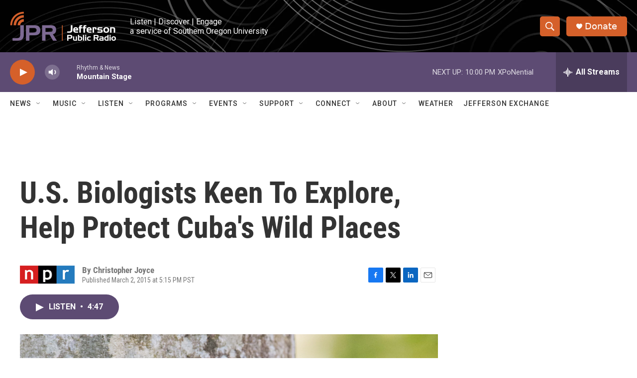

--- FILE ---
content_type: text/html;charset=UTF-8
request_url: https://www.ijpr.org/2015-03-02/u-s-biologists-keen-to-explore-help-protect-cubas-wild-places
body_size: 34795
content:
<!DOCTYPE html>
<html class="ArtP aside" lang="en">
    <head>
    <meta charset="UTF-8">

    

    <style data-cssvarsponyfill="true">
        :root { --siteBgColorInverse: #121212; --primaryTextColorInverse: #ffffff; --secondaryTextColorInverse: #cccccc; --tertiaryTextColorInverse: #cccccc; --headerBgColorInverse: #000000; --headerBorderColorInverse: #858585; --headerTextColorInverse: #ffffff; --headerTextColorHoverInverse: #ffffff; --buttonBgColorInverse: #6b6370; --secC1_Inverse: #a2a2a2; --secC4_Inverse: #282828; --headerNavBarBgColorInverse: #121212; --headerMenuBgColorInverse: #ffffff; --headerMenuTextColorInverse: #6b2b85; --headerMenuTextColorHoverInverse: #6b2b85; --liveBlogTextColorInverse: #ffffff; --applyButtonColorInverse: #4485D5; --applyButtonTextColorInverse: #4485D5; --siteBgColor: #ffffff; --primaryTextColor: #333333; --secondaryTextColor: #666666; --secC1: #767676; --secC4: #ffffff; --secC5: #ffffff; --siteBgColor: #ffffff; --siteInverseBgColor: #000000; --linkColor: #1772b0; --linkHoverColor: #d5602a; --headerBgColor: #ffffff; --headerBgColorInverse: #000000; --headerBorderColor: #ffffff; --headerBorderColorInverse: #858585; --tertiaryTextColor: #1c1c1c; --headerTextColor: #000000; --headerTextColorHover: #333333; --buttonBgColor: #6b676e; --buttonTextColor: #ffffff; --headerNavBarBgColor: #ffffff; --headerNavBarTextColor: #333333; --headerMenuBgColor: #ffffff; --headerMenuTextColor: #333333; --headerMenuTextColorHover: #d5602a; --liveBlogTextColor: #282829; --applyButtonColor: #194173; --applyButtonTextColor: #2c4273; --primaryColor1: #5d4b73; --primaryColor2: #d5602a; --breakingColor: #d5602a; --secC2: #cccccc; --secC3: #e6e6e6; --secC5: #ffffff; --linkColor: #1772b0; --linkHoverColor: #d5602a; --donateBGColor: #d5602a; --headerIconColor: #ffffff; --hatButtonBgColor: #ffffff; --hatButtonBgHoverColor: #411c58; --hatButtonBorderColor: #411c58; --hatButtonBorderHoverColor: #ffffff; --hatButtoniconColor: #d62021; --hatButtonTextColor: #411c58; --hatButtonTextHoverColor: #ffffff; --footerTextColor: #ffffff; --footerTextBgColor: #ffffff; --footerPartnersBgColor: #000000; --listBorderColor: #030202; --gridBorderColor: #ffffff; --tagButtonBorderColor: #4e4b51; --tagButtonTextColor: #d5602a; --breakingTextColor: #ffffff; --sectionTextColor: #ffffff; --contentWidth: 1240px; --primaryHeadlineFont: sans-serif; --secHlFont: sans-serif; --bodyFont: sans-serif; --colorWhite: #ffffff; --colorBlack: #000000;} .fonts-loaded { --primaryHeadlineFont: "Roboto Condensed"; --secHlFont: "Roboto Condensed"; --bodyFont: "Roboto"; --liveBlogBodyFont: "Roboto";}
    </style>

    
    
    <meta name="twitter:card" content="summary_large_image"/>
    
    
    
    
    <meta name="twitter:description" content="Birders especially know that Cuba harbors hundreds of rarely seen, little-studied species. As the island nation opens to more U.S. visitors, scientists hope &quot;green Cuba&quot; can survive increased tourism."/>
    
    
    <meta name="twitter:image" content="https://npr.brightspotcdn.com/dims4/default/0e83ad6/2147483647/strip/true/crop/1456x819+0+651/resize/1200x675!/quality/90/?url=https%3A%2F%2Fmedia.npr.org%2Fassets%2Fimg%2F2015%2F02%2F25%2Fflicker_custom-12c61902514f13de1f1821359d7a231cc188fc6e.jpg"/>

    
    <meta name="twitter:image:alt" content="Fernandina&#x27;s Flicker &lt;em&gt;(Colaptes fernandinae),&lt;/em&gt; a woodpecker found only in Cuba."/>
    
    
    
    
    <meta name="twitter:title" content="U.S. Biologists Keen To Explore, Help Protect Cuba&#x27;s Wild Places"/>
    

    <meta property="fb:app_id" content="107525016530">


<meta name="robots" content="max-image-preview:standard">


    <meta property="og:title" content="U.S. Biologists Keen To Explore, Help Protect Cuba&#x27;s Wild Places">

    <meta property="og:url" content="https://www.ijpr.org/2015-03-02/u-s-biologists-keen-to-explore-help-protect-cubas-wild-places">

    <meta property="og:image" content="https://npr.brightspotcdn.com/dims4/default/56c6a83/2147483647/strip/true/crop/1456x764+0+678/resize/1200x630!/quality/90/?url=https%3A%2F%2Fmedia.npr.org%2Fassets%2Fimg%2F2015%2F02%2F25%2Fflicker_custom-12c61902514f13de1f1821359d7a231cc188fc6e.jpg">

    
    <meta property="og:image:url" content="https://npr.brightspotcdn.com/dims4/default/56c6a83/2147483647/strip/true/crop/1456x764+0+678/resize/1200x630!/quality/90/?url=https%3A%2F%2Fmedia.npr.org%2Fassets%2Fimg%2F2015%2F02%2F25%2Fflicker_custom-12c61902514f13de1f1821359d7a231cc188fc6e.jpg">
    
    <meta property="og:image:width" content="1200">
    <meta property="og:image:height" content="630">
    <meta property="og:image:type" content="image/jpeg">
    
    <meta property="og:image:alt" content="Fernandina&#x27;s Flicker &lt;em&gt;(Colaptes fernandinae),&lt;/em&gt; a woodpecker found only in Cuba.">
    

    <meta property="og:description" content="Birders especially know that Cuba harbors hundreds of rarely seen, little-studied species. As the island nation opens to more U.S. visitors, scientists hope &quot;green Cuba&quot; can survive increased tourism.">

    <meta property="og:site_name" content="Jefferson Public Radio">



    <meta property="og:type" content="article">

    <meta property="article:author" content="">

    <meta property="article:published_time" content="2015-03-03T01:15:00">

    <meta property="article:modified_time" content="2015-03-03T01:15:00">

    <meta name="google-site-verification" content="_yPqNI-le2BCQkYF6fweoOz9oOIbcPGSQtWz9HEXBg8">



    <link data-cssvarsponyfill="true" class="Webpack-css" rel="stylesheet" href="https://npr.brightspotcdn.com/resource/00000177-1bc0-debb-a57f-dfcf4a950000/styleguide/All.min.0db89f2a608a6b13cec2d9fc84f71c45.gz.css">

    

    <style>.FooterNavigation-items-item {
    display: inline-block
}</style>
<style>[class*='-articleBody'] > ul,
[class*='-articleBody'] > ul ul {
    list-style-type: disc;
}</style>


    <meta name="viewport" content="width=device-width, initial-scale=1, viewport-fit=cover"><title>U.S. Biologists Keen To Explore, Help Protect Cuba&#x27;s Wild Places | Jefferson Public Radio</title><meta name="description" content="Birders especially know that Cuba harbors hundreds of rarely seen, little-studied species. As the island nation opens to more U.S. visitors, scientists hope &quot;green Cuba&quot; can survive increased tourism."><link rel="canonical" href="https://www.npr.org/2015/02/27/387891090/u-s-biologists-keen-to-explore-help-protect-cubas-wild-places"><meta name="brightspot.contentId" content="0000016f-a105-d40e-ab6f-e5671eb901c6"><link rel="apple-touch-icon"sizes="180x180"href="/apple-touch-icon.png"><link rel="icon"type="image/png"href="/favicon-32x32.png"><link rel="icon"type="image/png"href="/favicon-16x16.png">
    
    
    <meta name="brightspot-dataLayer" content="{
  &quot;author&quot; : &quot;Christopher Joyce&quot;,
  &quot;bspStoryId&quot; : &quot;0000016f-a105-d40e-ab6f-e5671eb901c6&quot;,
  &quot;category&quot; : &quot;&quot;,
  &quot;inlineAudio&quot; : 1,
  &quot;keywords&quot; : &quot;&quot;,
  &quot;nprCmsSite&quot; : true,
  &quot;nprStoryId&quot; : &quot;387891090&quot;,
  &quot;pageType&quot; : &quot;news-story&quot;,
  &quot;program&quot; : &quot;&quot;,
  &quot;publishedDate&quot; : &quot;2015-03-02T17:15:00Z&quot;,
  &quot;siteName&quot; : &quot;Jefferson Public Radio&quot;,
  &quot;station&quot; : &quot;Jefferson Public Radio&quot;,
  &quot;stationOrgId&quot; : &quot;1177&quot;,
  &quot;storyOrgId&quot; : &quot;s1&quot;,
  &quot;storyTheme&quot; : &quot;news-story&quot;,
  &quot;storyTitle&quot; : &quot;U.S. Biologists Keen To Explore, Help Protect Cuba&#x27;s Wild Places&quot;,
  &quot;timezone&quot; : &quot;US/Pacific&quot;,
  &quot;wordCount&quot; : 0,
  &quot;series&quot; : &quot;&quot;
}">
    <script id="brightspot-dataLayer">
        (function () {
            var dataValue = document.head.querySelector('meta[name="brightspot-dataLayer"]').content;
            if (dataValue) {
                window.brightspotDataLayer = JSON.parse(dataValue);
            }
        })();
    </script>

    <link rel="amphtml" href="https://www.ijpr.org/2015-03-02/u-s-biologists-keen-to-explore-help-protect-cubas-wild-places?_amp=true">

    

    
    <script src="https://npr.brightspotcdn.com/resource/00000177-1bc0-debb-a57f-dfcf4a950000/styleguide/All.min.fd8f7fccc526453c829dde80fc7c2ef5.gz.js" async></script>
    

    <script type="application/ld+json">{"@context":"http://schema.org","@type":"NewsArticle","author":[{"@context":"http://schema.org","@type":"Person","name":"Christopher Joyce"}],"dateModified":"2015-03-02T20:15:00Z","datePublished":"2015-03-02T20:15:00Z","headline":"U.S. Biologists Keen To Explore, Help Protect Cuba's Wild Places","image":{"@context":"http://schema.org","@type":"ImageObject","url":"https://media.npr.org/assets/img/2015/02/25/flicker_custom-12c61902514f13de1f1821359d7a231cc188fc6e.jpg"},"mainEntityOfPage":{"@type":"NewsArticle","@id":"https://www.ijpr.org/2015-03-02/u-s-biologists-keen-to-explore-help-protect-cubas-wild-places"},"publisher":{"@type":"Organization","name":"JPR - Jefferson Public Radio (KSOR)","logo":{"@context":"http://schema.org","@type":"ImageObject","height":"60","url":"https://npr.brightspotcdn.com/dims4/default/6e09864/2147483647/resize/x60/quality/90/?url=http%3A%2F%2Fnpr-brightspot.s3.amazonaws.com%2F9a%2Fb8%2F821242a64de79aa57e14c5dc5b1a%2Fheader-logo-large.png","width":"214"}}}</script><script type="application/ld+json">{"@context":"http://schema.org","@type":"ListenAction","description":"Birders especially know that Cuba harbors hundreds of rarely seen, little-studied species. As the island nation opens to more U.S. visitors, scientists hope \"green Cuba\" can survive increased tourism.","name":"U.S. Biologists Keen To Explore, Help Protect Cuba's Wild Places"}</script><script>

  window.fbAsyncInit = function() {
      FB.init({
          
              appId : '107525016530',
          
          xfbml : true,
          version : 'v2.9'
      });
  };

  (function(d, s, id){
     var js, fjs = d.getElementsByTagName(s)[0];
     if (d.getElementById(id)) {return;}
     js = d.createElement(s); js.id = id;
     js.src = "//connect.facebook.net/en_US/sdk.js";
     fjs.parentNode.insertBefore(js, fjs);
   }(document, 'script', 'facebook-jssdk'));
</script>
<script async="async" src="https://securepubads.g.doubleclick.net/tag/js/gpt.js"></script>
<script type="text/javascript">
    // Google tag setup
    var googletag = googletag || {};
    googletag.cmd = googletag.cmd || [];

    googletag.cmd.push(function () {
        // @see https://developers.google.com/publisher-tag/reference#googletag.PubAdsService_enableLazyLoad
        googletag.pubads().enableLazyLoad({
            fetchMarginPercent: 100, // fetch and render ads within this % of viewport
            renderMarginPercent: 100,
            mobileScaling: 1  // Same on mobile.
        });

        googletag.pubads().enableSingleRequest()
        googletag.pubads().enableAsyncRendering()
        googletag.pubads().collapseEmptyDivs()
        googletag.pubads().disableInitialLoad()
        googletag.enableServices()
    })
</script>
<meta name="gtm-dataLayer" content="{
  &quot;gtmAuthor&quot; : &quot;Christopher Joyce&quot;,
  &quot;gtmBspStoryId&quot; : &quot;0000016f-a105-d40e-ab6f-e5671eb901c6&quot;,
  &quot;gtmCategory&quot; : &quot;&quot;,
  &quot;gtmInlineAudio&quot; : 1,
  &quot;gtmKeywords&quot; : &quot;&quot;,
  &quot;gtmNprCmsSite&quot; : true,
  &quot;gtmNprStoryId&quot; : &quot;387891090&quot;,
  &quot;gtmPageType&quot; : &quot;news-story&quot;,
  &quot;gtmProgram&quot; : &quot;&quot;,
  &quot;gtmPublishedDate&quot; : &quot;2015-03-02T17:15:00Z&quot;,
  &quot;gtmSiteName&quot; : &quot;Jefferson Public Radio&quot;,
  &quot;gtmStation&quot; : &quot;Jefferson Public Radio&quot;,
  &quot;gtmStationOrgId&quot; : &quot;1177&quot;,
  &quot;gtmStoryOrgId&quot; : &quot;s1&quot;,
  &quot;gtmStoryTheme&quot; : &quot;news-story&quot;,
  &quot;gtmStoryTitle&quot; : &quot;U.S. Biologists Keen To Explore, Help Protect Cuba&#x27;s Wild Places&quot;,
  &quot;gtmTimezone&quot; : &quot;US/Pacific&quot;,
  &quot;gtmWordCount&quot; : 0,
  &quot;gtmSeries&quot; : &quot;&quot;
}"><script>

    (function () {
        var dataValue = document.head.querySelector('meta[name="gtm-dataLayer"]').content;
        if (dataValue) {
            window.dataLayer = window.dataLayer || [];
            dataValue = JSON.parse(dataValue);
            dataValue['event'] = 'gtmFirstView';
            window.dataLayer.push(dataValue);
        }
    })();

    (function(w,d,s,l,i){w[l]=w[l]||[];w[l].push({'gtm.start':
            new Date().getTime(),event:'gtm.js'});var f=d.getElementsByTagName(s)[0],
        j=d.createElement(s),dl=l!='dataLayer'?'&l='+l:'';j.async=true;j.src=
        'https://www.googletagmanager.com/gtm.js?id='+i+dl;f.parentNode.insertBefore(j,f);
})(window,document,'script','dataLayer','GTM-N39QFDR');</script><script>window.addEventListener('DOMContentLoaded', (event) => {
    window.nulldurationobserver = new MutationObserver(function (mutations) {
        document.querySelectorAll('.StreamPill-duration').forEach(pill => { 
      if (pill.innerText == "LISTENNULL") {
         pill.innerText = "LISTEN"
      } 
    });
      });

      window.nulldurationobserver.observe(document.body, {
        childList: true,
        subtree: true
      });
});
</script>
<script>window.addEventListener('DOMContentLoaded', function externalLinks() {
      for(var c = document.getElementsByTagName("a"), a = 0;a < c.length;a++) {
        var b = c[a];
        b.getAttribute("href") && b.hostname !== location.hostname && (b.target = "_blank")
      }
    })
    ;</script>


    <script>
        var head = document.getElementsByTagName('head')
        head = head[0]
        var link = document.createElement('link');
        link.setAttribute('href', 'https://fonts.googleapis.com/css?family=Roboto Condensed|Roboto|Roboto:400,500,700&display=swap');
        var relList = link.relList;

        if (relList && relList.supports('preload')) {
            link.setAttribute('as', 'style');
            link.setAttribute('rel', 'preload');
            link.setAttribute('onload', 'this.rel="stylesheet"');
            link.setAttribute('crossorigin', 'anonymous');
        } else {
            link.setAttribute('rel', 'stylesheet');
        }

        head.appendChild(link);
    </script>
</head>


    <body class="Page-body" data-content-width="1240px">
    <noscript>
    <iframe src="https://www.googletagmanager.com/ns.html?id=GTM-N39QFDR" height="0" width="0" style="display:none;visibility:hidden"></iframe>
</noscript>
        

    <!-- Putting icons here, so we don't have to include in a bunch of -body hbs's -->
<svg xmlns="http://www.w3.org/2000/svg" style="display:none" id="iconsMap1" class="iconsMap">
    <symbol id="play-icon" viewBox="0 0 115 115">
        <polygon points="0,0 115,57.5 0,115" fill="currentColor" />
    </symbol>
    <symbol id="grid" viewBox="0 0 32 32">
            <g>
                <path d="M6.4,5.7 C6.4,6.166669 6.166669,6.4 5.7,6.4 L0.7,6.4 C0.233331,6.4 0,6.166669 0,5.7 L0,0.7 C0,0.233331 0.233331,0 0.7,0 L5.7,0 C6.166669,0 6.4,0.233331 6.4,0.7 L6.4,5.7 Z M19.2,5.7 C19.2,6.166669 18.966669,6.4 18.5,6.4 L13.5,6.4 C13.033331,6.4 12.8,6.166669 12.8,5.7 L12.8,0.7 C12.8,0.233331 13.033331,0 13.5,0 L18.5,0 C18.966669,0 19.2,0.233331 19.2,0.7 L19.2,5.7 Z M32,5.7 C32,6.166669 31.766669,6.4 31.3,6.4 L26.3,6.4 C25.833331,6.4 25.6,6.166669 25.6,5.7 L25.6,0.7 C25.6,0.233331 25.833331,0 26.3,0 L31.3,0 C31.766669,0 32,0.233331 32,0.7 L32,5.7 Z M6.4,18.5 C6.4,18.966669 6.166669,19.2 5.7,19.2 L0.7,19.2 C0.233331,19.2 0,18.966669 0,18.5 L0,13.5 C0,13.033331 0.233331,12.8 0.7,12.8 L5.7,12.8 C6.166669,12.8 6.4,13.033331 6.4,13.5 L6.4,18.5 Z M19.2,18.5 C19.2,18.966669 18.966669,19.2 18.5,19.2 L13.5,19.2 C13.033331,19.2 12.8,18.966669 12.8,18.5 L12.8,13.5 C12.8,13.033331 13.033331,12.8 13.5,12.8 L18.5,12.8 C18.966669,12.8 19.2,13.033331 19.2,13.5 L19.2,18.5 Z M32,18.5 C32,18.966669 31.766669,19.2 31.3,19.2 L26.3,19.2 C25.833331,19.2 25.6,18.966669 25.6,18.5 L25.6,13.5 C25.6,13.033331 25.833331,12.8 26.3,12.8 L31.3,12.8 C31.766669,12.8 32,13.033331 32,13.5 L32,18.5 Z M6.4,31.3 C6.4,31.766669 6.166669,32 5.7,32 L0.7,32 C0.233331,32 0,31.766669 0,31.3 L0,26.3 C0,25.833331 0.233331,25.6 0.7,25.6 L5.7,25.6 C6.166669,25.6 6.4,25.833331 6.4,26.3 L6.4,31.3 Z M19.2,31.3 C19.2,31.766669 18.966669,32 18.5,32 L13.5,32 C13.033331,32 12.8,31.766669 12.8,31.3 L12.8,26.3 C12.8,25.833331 13.033331,25.6 13.5,25.6 L18.5,25.6 C18.966669,25.6 19.2,25.833331 19.2,26.3 L19.2,31.3 Z M32,31.3 C32,31.766669 31.766669,32 31.3,32 L26.3,32 C25.833331,32 25.6,31.766669 25.6,31.3 L25.6,26.3 C25.6,25.833331 25.833331,25.6 26.3,25.6 L31.3,25.6 C31.766669,25.6 32,25.833331 32,26.3 L32,31.3 Z" id=""></path>
            </g>
    </symbol>
    <symbol id="radio-stream" width="18" height="19" viewBox="0 0 18 19">
        <g fill="currentColor" fill-rule="nonzero">
            <path d="M.5 8c-.276 0-.5.253-.5.565v1.87c0 .312.224.565.5.565s.5-.253.5-.565v-1.87C1 8.253.776 8 .5 8zM2.5 8c-.276 0-.5.253-.5.565v1.87c0 .312.224.565.5.565s.5-.253.5-.565v-1.87C3 8.253 2.776 8 2.5 8zM3.5 7c-.276 0-.5.276-.5.617v3.766c0 .34.224.617.5.617s.5-.276.5-.617V7.617C4 7.277 3.776 7 3.5 7zM5.5 6c-.276 0-.5.275-.5.613v5.774c0 .338.224.613.5.613s.5-.275.5-.613V6.613C6 6.275 5.776 6 5.5 6zM6.5 4c-.276 0-.5.26-.5.58v8.84c0 .32.224.58.5.58s.5-.26.5-.58V4.58C7 4.26 6.776 4 6.5 4zM8.5 0c-.276 0-.5.273-.5.61v17.78c0 .337.224.61.5.61s.5-.273.5-.61V.61C9 .273 8.776 0 8.5 0zM9.5 2c-.276 0-.5.274-.5.612v14.776c0 .338.224.612.5.612s.5-.274.5-.612V2.612C10 2.274 9.776 2 9.5 2zM11.5 5c-.276 0-.5.276-.5.616v8.768c0 .34.224.616.5.616s.5-.276.5-.616V5.616c0-.34-.224-.616-.5-.616zM12.5 6c-.276 0-.5.262-.5.584v4.832c0 .322.224.584.5.584s.5-.262.5-.584V6.584c0-.322-.224-.584-.5-.584zM14.5 7c-.276 0-.5.29-.5.647v3.706c0 .357.224.647.5.647s.5-.29.5-.647V7.647C15 7.29 14.776 7 14.5 7zM15.5 8c-.276 0-.5.253-.5.565v1.87c0 .312.224.565.5.565s.5-.253.5-.565v-1.87c0-.312-.224-.565-.5-.565zM17.5 8c-.276 0-.5.253-.5.565v1.87c0 .312.224.565.5.565s.5-.253.5-.565v-1.87c0-.312-.224-.565-.5-.565z"/>
        </g>
    </symbol>
    <symbol id="icon-magnify" viewBox="0 0 31 31">
        <g>
            <path fill-rule="evenodd" d="M22.604 18.89l-.323.566 8.719 8.8L28.255 31l-8.719-8.8-.565.404c-2.152 1.346-4.386 2.018-6.7 2.018-3.39 0-6.284-1.21-8.679-3.632C1.197 18.568 0 15.66 0 12.27c0-3.39 1.197-6.283 3.592-8.678C5.987 1.197 8.88 0 12.271 0c3.39 0 6.283 1.197 8.678 3.592 2.395 2.395 3.593 5.288 3.593 8.679 0 2.368-.646 4.574-1.938 6.62zM19.162 5.77C17.322 3.925 15.089 3 12.46 3c-2.628 0-4.862.924-6.702 2.77C3.92 7.619 3 9.862 3 12.5c0 2.639.92 4.882 2.76 6.73C7.598 21.075 9.832 22 12.46 22c2.629 0 4.862-.924 6.702-2.77C21.054 17.33 22 15.085 22 12.5c0-2.586-.946-4.83-2.838-6.73z"/>
        </g>
    </symbol>
    <symbol id="burger-menu" viewBox="0 0 14 10">
        <g>
            <path fill-rule="evenodd" d="M0 5.5v-1h14v1H0zM0 1V0h14v1H0zm0 9V9h14v1H0z"></path>
        </g>
    </symbol>
    <symbol id="close-x" viewBox="0 0 14 14">
        <g>
            <path fill-rule="nonzero" d="M6.336 7L0 .664.664 0 7 6.336 13.336 0 14 .664 7.664 7 14 13.336l-.664.664L7 7.664.664 14 0 13.336 6.336 7z"></path>
        </g>
    </symbol>
    <symbol id="share-more-arrow" viewBox="0 0 512 512" style="enable-background:new 0 0 512 512;">
        <g>
            <g>
                <path d="M512,241.7L273.643,3.343v156.152c-71.41,3.744-138.015,33.337-188.958,84.28C30.075,298.384,0,370.991,0,448.222v60.436
                    l29.069-52.985c45.354-82.671,132.173-134.027,226.573-134.027c5.986,0,12.004,0.212,18.001,0.632v157.779L512,241.7z
                    M255.642,290.666c-84.543,0-163.661,36.792-217.939,98.885c26.634-114.177,129.256-199.483,251.429-199.483h15.489V78.131
                    l163.568,163.568L304.621,405.267V294.531l-13.585-1.683C279.347,291.401,267.439,290.666,255.642,290.666z"></path>
            </g>
        </g>
    </symbol>
    <symbol id="chevron" viewBox="0 0 100 100">
        <g>
            <path d="M22.4566257,37.2056786 L-21.4456527,71.9511488 C-22.9248661,72.9681457 -24.9073712,72.5311671 -25.8758148,70.9765924 L-26.9788683,69.2027424 C-27.9450684,67.6481676 -27.5292733,65.5646602 -26.0500598,64.5484493 L20.154796,28.2208967 C21.5532435,27.2597011 23.3600078,27.2597011 24.759951,28.2208967 L71.0500598,64.4659264 C72.5292733,65.4829232 72.9450684,67.5672166 71.9788683,69.1217913 L70.8750669,70.8956413 C69.9073712,72.4502161 67.9241183,72.8848368 66.4449048,71.8694118 L22.4566257,37.2056786 Z" id="Transparent-Chevron" transform="translate(22.500000, 50.000000) rotate(90.000000) translate(-22.500000, -50.000000) "></path>
        </g>
    </symbol>
</svg>

<svg xmlns="http://www.w3.org/2000/svg" style="display:none" id="iconsMap2" class="iconsMap">
    <symbol id="mono-icon-facebook" viewBox="0 0 10 19">
        <path fill-rule="evenodd" d="M2.707 18.25V10.2H0V7h2.707V4.469c0-1.336.375-2.373 1.125-3.112C4.582.62 5.578.25 6.82.25c1.008 0 1.828.047 2.461.14v2.848H7.594c-.633 0-1.067.14-1.301.422-.188.235-.281.61-.281 1.125V7H9l-.422 3.2H6.012v8.05H2.707z"></path>
    </symbol>
    <symbol id="mono-icon-instagram" viewBox="0 0 17 17">
        <g>
            <path fill-rule="evenodd" d="M8.281 4.207c.727 0 1.4.182 2.022.545a4.055 4.055 0 0 1 1.476 1.477c.364.62.545 1.294.545 2.021 0 .727-.181 1.4-.545 2.021a4.055 4.055 0 0 1-1.476 1.477 3.934 3.934 0 0 1-2.022.545c-.726 0-1.4-.182-2.021-.545a4.055 4.055 0 0 1-1.477-1.477 3.934 3.934 0 0 1-.545-2.021c0-.727.182-1.4.545-2.021A4.055 4.055 0 0 1 6.26 4.752a3.934 3.934 0 0 1 2.021-.545zm0 6.68a2.54 2.54 0 0 0 1.864-.774 2.54 2.54 0 0 0 .773-1.863 2.54 2.54 0 0 0-.773-1.863 2.54 2.54 0 0 0-1.864-.774 2.54 2.54 0 0 0-1.863.774 2.54 2.54 0 0 0-.773 1.863c0 .727.257 1.348.773 1.863a2.54 2.54 0 0 0 1.863.774zM13.45 4.03c-.023.258-.123.48-.299.668a.856.856 0 0 1-.65.281.913.913 0 0 1-.668-.28.913.913 0 0 1-.281-.669c0-.258.094-.48.281-.668a.913.913 0 0 1 .668-.28c.258 0 .48.093.668.28.187.188.281.41.281.668zm2.672.95c.023.656.035 1.746.035 3.269 0 1.523-.017 2.62-.053 3.287-.035.668-.134 1.248-.298 1.74a4.098 4.098 0 0 1-.967 1.53 4.098 4.098 0 0 1-1.53.966c-.492.164-1.072.264-1.74.3-.668.034-1.763.052-3.287.052-1.523 0-2.619-.018-3.287-.053-.668-.035-1.248-.146-1.74-.334a3.747 3.747 0 0 1-1.53-.931 4.098 4.098 0 0 1-.966-1.53c-.164-.492-.264-1.072-.299-1.74C.424 10.87.406 9.773.406 8.25S.424 5.63.46 4.963c.035-.668.135-1.248.299-1.74.21-.586.533-1.096.967-1.53A4.098 4.098 0 0 1 3.254.727c.492-.164 1.072-.264 1.74-.3C5.662.394 6.758.376 8.281.376c1.524 0 2.62.018 3.287.053.668.035 1.248.135 1.74.299a4.098 4.098 0 0 1 2.496 2.496c.165.492.27 1.078.317 1.757zm-1.687 7.91c.14-.399.234-1.032.28-1.899.024-.515.036-1.242.036-2.18V7.689c0-.961-.012-1.688-.035-2.18-.047-.89-.14-1.524-.281-1.899a2.537 2.537 0 0 0-1.512-1.511c-.375-.14-1.008-.235-1.899-.282a51.292 51.292 0 0 0-2.18-.035H7.72c-.938 0-1.664.012-2.18.035-.867.047-1.5.141-1.898.282a2.537 2.537 0 0 0-1.512 1.511c-.14.375-.234 1.008-.281 1.899a51.292 51.292 0 0 0-.036 2.18v1.125c0 .937.012 1.664.036 2.18.047.866.14 1.5.28 1.898.306.726.81 1.23 1.513 1.511.398.141 1.03.235 1.898.282.516.023 1.242.035 2.18.035h1.125c.96 0 1.687-.012 2.18-.035.89-.047 1.523-.141 1.898-.282.726-.304 1.23-.808 1.512-1.511z"></path>
        </g>
    </symbol>
    <symbol id="mono-icon-email" viewBox="0 0 512 512">
        <g>
            <path d="M67,148.7c11,5.8,163.8,89.1,169.5,92.1c5.7,3,11.5,4.4,20.5,4.4c9,0,14.8-1.4,20.5-4.4c5.7-3,158.5-86.3,169.5-92.1
                c4.1-2.1,11-5.9,12.5-10.2c2.6-7.6-0.2-10.5-11.3-10.5H257H65.8c-11.1,0-13.9,3-11.3,10.5C56,142.9,62.9,146.6,67,148.7z"></path>
            <path d="M455.7,153.2c-8.2,4.2-81.8,56.6-130.5,88.1l82.2,92.5c2,2,2.9,4.4,1.8,5.6c-1.2,1.1-3.8,0.5-5.9-1.4l-98.6-83.2
                c-14.9,9.6-25.4,16.2-27.2,17.2c-7.7,3.9-13.1,4.4-20.5,4.4c-7.4,0-12.8-0.5-20.5-4.4c-1.9-1-12.3-7.6-27.2-17.2l-98.6,83.2
                c-2,2-4.7,2.6-5.9,1.4c-1.2-1.1-0.3-3.6,1.7-5.6l82.1-92.5c-48.7-31.5-123.1-83.9-131.3-88.1c-8.8-4.5-9.3,0.8-9.3,4.9
                c0,4.1,0,205,0,205c0,9.3,13.7,20.9,23.5,20.9H257h185.5c9.8,0,21.5-11.7,21.5-20.9c0,0,0-201,0-205
                C464,153.9,464.6,148.7,455.7,153.2z"></path>
        </g>
    </symbol>
    <symbol id="default-image" width="24" height="24" viewBox="0 0 24 24" fill="none" stroke="currentColor" stroke-width="2" stroke-linecap="round" stroke-linejoin="round" class="feather feather-image">
        <rect x="3" y="3" width="18" height="18" rx="2" ry="2"></rect>
        <circle cx="8.5" cy="8.5" r="1.5"></circle>
        <polyline points="21 15 16 10 5 21"></polyline>
    </symbol>
    <symbol id="icon-email" width="18px" viewBox="0 0 20 14">
        <g id="Symbols" stroke="none" stroke-width="1" fill="none" fill-rule="evenodd" stroke-linecap="round" stroke-linejoin="round">
            <g id="social-button-bar" transform="translate(-125.000000, -8.000000)" stroke="#000000">
                <g id="Group-2" transform="translate(120.000000, 0.000000)">
                    <g id="envelope" transform="translate(6.000000, 9.000000)">
                        <path d="M17.5909091,10.6363636 C17.5909091,11.3138182 17.0410909,11.8636364 16.3636364,11.8636364 L1.63636364,11.8636364 C0.958909091,11.8636364 0.409090909,11.3138182 0.409090909,10.6363636 L0.409090909,1.63636364 C0.409090909,0.958090909 0.958909091,0.409090909 1.63636364,0.409090909 L16.3636364,0.409090909 C17.0410909,0.409090909 17.5909091,0.958090909 17.5909091,1.63636364 L17.5909091,10.6363636 L17.5909091,10.6363636 Z" id="Stroke-406"></path>
                        <polyline id="Stroke-407" points="17.1818182 0.818181818 9 7.36363636 0.818181818 0.818181818"></polyline>
                    </g>
                </g>
            </g>
        </g>
    </symbol>
    <symbol id="mono-icon-print" viewBox="0 0 12 12">
        <g fill-rule="evenodd">
            <path fill-rule="nonzero" d="M9 10V7H3v3H1a1 1 0 0 1-1-1V4a1 1 0 0 1 1-1h10a1 1 0 0 1 1 1v3.132A2.868 2.868 0 0 1 9.132 10H9zm.5-4.5a1 1 0 1 0 0-2 1 1 0 0 0 0 2zM3 0h6v2H3z"></path>
            <path d="M4 8h4v4H4z"></path>
        </g>
    </symbol>
    <symbol id="mono-icon-copylink" viewBox="0 0 12 12">
        <g fill-rule="evenodd">
            <path d="M10.199 2.378c.222.205.4.548.465.897.062.332.016.614-.132.774L8.627 6.106c-.187.203-.512.232-.75-.014a.498.498 0 0 0-.706.028.499.499 0 0 0 .026.706 1.509 1.509 0 0 0 2.165-.04l1.903-2.06c.37-.398.506-.98.382-1.636-.105-.557-.392-1.097-.77-1.445L9.968.8C9.591.452 9.03.208 8.467.145 7.803.072 7.233.252 6.864.653L4.958 2.709a1.509 1.509 0 0 0 .126 2.161.5.5 0 1 0 .68-.734c-.264-.218-.26-.545-.071-.747L7.597 1.33c.147-.16.425-.228.76-.19.353.038.71.188.931.394l.91.843.001.001zM1.8 9.623c-.222-.205-.4-.549-.465-.897-.062-.332-.016-.614.132-.774l1.905-2.057c.187-.203.512-.232.75.014a.498.498 0 0 0 .706-.028.499.499 0 0 0-.026-.706 1.508 1.508 0 0 0-2.165.04L.734 7.275c-.37.399-.506.98-.382 1.637.105.557.392 1.097.77 1.445l.91.843c.376.35.937.594 1.5.656.664.073 1.234-.106 1.603-.507L7.04 9.291a1.508 1.508 0 0 0-.126-2.16.5.5 0 0 0-.68.734c.264.218.26.545.071.747l-1.904 2.057c-.147.16-.425.228-.76.191-.353-.038-.71-.188-.931-.394l-.91-.843z"></path>
            <path d="M8.208 3.614a.5.5 0 0 0-.707.028L3.764 7.677a.5.5 0 0 0 .734.68L8.235 4.32a.5.5 0 0 0-.027-.707"></path>
        </g>
    </symbol>
    <symbol id="mono-icon-linkedin" viewBox="0 0 16 17">
        <g fill-rule="evenodd">
            <path d="M3.734 16.125H.464V5.613h3.27zM2.117 4.172c-.515 0-.96-.188-1.336-.563A1.825 1.825 0 0 1 .22 2.273c0-.515.187-.96.562-1.335.375-.375.82-.563 1.336-.563.516 0 .961.188 1.336.563.375.375.563.82.563 1.335 0 .516-.188.961-.563 1.336-.375.375-.82.563-1.336.563zM15.969 16.125h-3.27v-5.133c0-.844-.07-1.453-.21-1.828-.259-.633-.762-.95-1.512-.95s-1.278.282-1.582.845c-.235.421-.352 1.043-.352 1.863v5.203H5.809V5.613h3.128v1.442h.036c.234-.469.609-.856 1.125-1.16.562-.375 1.218-.563 1.968-.563 1.524 0 2.59.48 3.2 1.441.468.774.703 1.97.703 3.586v5.766z"></path>
        </g>
    </symbol>
    <symbol id="mono-icon-pinterest" viewBox="0 0 512 512">
        <g>
            <path d="M256,32C132.3,32,32,132.3,32,256c0,91.7,55.2,170.5,134.1,205.2c-0.6-15.6-0.1-34.4,3.9-51.4
                c4.3-18.2,28.8-122.1,28.8-122.1s-7.2-14.3-7.2-35.4c0-33.2,19.2-58,43.2-58c20.4,0,30.2,15.3,30.2,33.6
                c0,20.5-13.1,51.1-19.8,79.5c-5.6,23.8,11.9,43.1,35.4,43.1c42.4,0,71-54.5,71-119.1c0-49.1-33.1-85.8-93.2-85.8
                c-67.9,0-110.3,50.7-110.3,107.3c0,19.5,5.8,33.3,14.8,43.9c4.1,4.9,4.7,6.9,3.2,12.5c-1.1,4.1-3.5,14-4.6,18
                c-1.5,5.7-6.1,7.7-11.2,5.6c-31.3-12.8-45.9-47-45.9-85.6c0-63.6,53.7-139.9,160.1-139.9c85.5,0,141.8,61.9,141.8,128.3
                c0,87.9-48.9,153.5-120.9,153.5c-24.2,0-46.9-13.1-54.7-27.9c0,0-13,51.6-15.8,61.6c-4.7,17.3-14,34.5-22.5,48
                c20.1,5.9,41.4,9.2,63.5,9.2c123.7,0,224-100.3,224-224C480,132.3,379.7,32,256,32z"></path>
        </g>
    </symbol>
    <symbol id="mono-icon-tumblr" viewBox="0 0 512 512">
        <g>
            <path d="M321.2,396.3c-11.8,0-22.4-2.8-31.5-8.3c-6.9-4.1-11.5-9.6-14-16.4c-2.6-6.9-3.6-22.3-3.6-46.4V224h96v-64h-96V48h-61.9
                c-2.7,21.5-7.5,44.7-14.5,58.6c-7,13.9-14,25.8-25.6,35.7c-11.6,9.9-25.6,17.9-41.9,23.3V224h48v140.4c0,19,2,33.5,5.9,43.5
                c4,10,11.1,19.5,21.4,28.4c10.3,8.9,22.8,15.7,37.3,20.5c14.6,4.8,31.4,7.2,50.4,7.2c16.7,0,30.3-1.7,44.7-5.1
                c14.4-3.4,30.5-9.3,48.2-17.6v-65.6C363.2,389.4,342.3,396.3,321.2,396.3z"></path>
        </g>
    </symbol>
    <symbol id="mono-icon-twitter" viewBox="0 0 1200 1227">
        <g>
            <path d="M714.163 519.284L1160.89 0H1055.03L667.137 450.887L357.328 0H0L468.492 681.821L0 1226.37H105.866L515.491
            750.218L842.672 1226.37H1200L714.137 519.284H714.163ZM569.165 687.828L521.697 619.934L144.011 79.6944H306.615L611.412
            515.685L658.88 583.579L1055.08 1150.3H892.476L569.165 687.854V687.828Z" fill="white"></path>
        </g>
    </symbol>
    <symbol id="mono-icon-youtube" viewBox="0 0 512 512">
        <g>
            <path fill-rule="evenodd" d="M508.6,148.8c0-45-33.1-81.2-74-81.2C379.2,65,322.7,64,265,64c-3,0-6,0-9,0s-6,0-9,0c-57.6,0-114.2,1-169.6,3.6
                c-40.8,0-73.9,36.4-73.9,81.4C1,184.6-0.1,220.2,0,255.8C-0.1,291.4,1,327,3.4,362.7c0,45,33.1,81.5,73.9,81.5
                c58.2,2.7,117.9,3.9,178.6,3.8c60.8,0.2,120.3-1,178.6-3.8c40.9,0,74-36.5,74-81.5c2.4-35.7,3.5-71.3,3.4-107
                C512.1,220.1,511,184.5,508.6,148.8z M207,353.9V157.4l145,98.2L207,353.9z"></path>
        </g>
    </symbol>
    <symbol id="mono-icon-flipboard" viewBox="0 0 500 500">
        <g>
            <path d="M0,0V500H500V0ZM400,200H300V300H200V400H100V100H400Z"></path>
        </g>
    </symbol>
    <symbol id="mono-icon-bluesky" viewBox="0 0 568 501">
        <g>
            <path d="M123.121 33.6637C188.241 82.5526 258.281 181.681 284 234.873C309.719 181.681 379.759 82.5526 444.879
            33.6637C491.866 -1.61183 568 -28.9064 568 57.9464C568 75.2916 558.055 203.659 552.222 224.501C531.947 296.954
            458.067 315.434 392.347 304.249C507.222 323.8 536.444 388.56 473.333 453.32C353.473 576.312 301.061 422.461
            287.631 383.039C285.169 375.812 284.017 372.431 284 375.306C283.983 372.431 282.831 375.812 280.369 383.039C266.939
            422.461 214.527 576.312 94.6667 453.32C31.5556 388.56 60.7778 323.8 175.653 304.249C109.933 315.434 36.0535
            296.954 15.7778 224.501C9.94525 203.659 0 75.2916 0 57.9464C0 -28.9064 76.1345 -1.61183 123.121 33.6637Z"
            fill="white">
            </path>
        </g>
    </symbol>
    <symbol id="mono-icon-threads" viewBox="0 0 192 192">
        <g>
            <path d="M141.537 88.9883C140.71 88.5919 139.87 88.2104 139.019 87.8451C137.537 60.5382 122.616 44.905 97.5619 44.745C97.4484 44.7443 97.3355 44.7443 97.222 44.7443C82.2364 44.7443 69.7731 51.1409 62.102 62.7807L75.881 72.2328C81.6116 63.5383 90.6052 61.6848 97.2286 61.6848C97.3051 61.6848 97.3819 61.6848 97.4576 61.6855C105.707 61.7381 111.932 64.1366 115.961 68.814C118.893 72.2193 120.854 76.925 121.825 82.8638C114.511 81.6207 106.601 81.2385 98.145 81.7233C74.3247 83.0954 59.0111 96.9879 60.0396 116.292C60.5615 126.084 65.4397 134.508 73.775 140.011C80.8224 144.663 89.899 146.938 99.3323 146.423C111.79 145.74 121.563 140.987 128.381 132.296C133.559 125.696 136.834 117.143 138.28 106.366C144.217 109.949 148.617 114.664 151.047 120.332C155.179 129.967 155.42 145.8 142.501 158.708C131.182 170.016 117.576 174.908 97.0135 175.059C74.2042 174.89 56.9538 167.575 45.7381 153.317C35.2355 139.966 29.8077 120.682 29.6052 96C29.8077 71.3178 35.2355 52.0336 45.7381 38.6827C56.9538 24.4249 74.2039 17.11 97.0132 16.9405C119.988 17.1113 137.539 24.4614 149.184 38.788C154.894 45.8136 159.199 54.6488 162.037 64.9503L178.184 60.6422C174.744 47.9622 169.331 37.0357 161.965 27.974C147.036 9.60668 125.202 0.195148 97.0695 0H96.9569C68.8816 0.19447 47.2921 9.6418 32.7883 28.0793C19.8819 44.4864 13.2244 67.3157 13.0007 95.9325L13 96L13.0007 96.0675C13.2244 124.684 19.8819 147.514 32.7883 163.921C47.2921 182.358 68.8816 191.806 96.9569 192H97.0695C122.03 191.827 139.624 185.292 154.118 170.811C173.081 151.866 172.51 128.119 166.26 113.541C161.776 103.087 153.227 94.5962 141.537 88.9883ZM98.4405 129.507C88.0005 130.095 77.1544 125.409 76.6196 115.372C76.2232 107.93 81.9158 99.626 99.0812 98.6368C101.047 98.5234 102.976 98.468 104.871 98.468C111.106 98.468 116.939 99.0737 122.242 100.233C120.264 124.935 108.662 128.946 98.4405 129.507Z" fill="white"></path>
        </g>
    </symbol>
 </svg>

<svg xmlns="http://www.w3.org/2000/svg" style="display:none" id="iconsMap3" class="iconsMap">
    <symbol id="volume-mute" x="0px" y="0px" viewBox="0 0 24 24" style="enable-background:new 0 0 24 24;">
        <polygon fill="currentColor" points="11,5 6,9 2,9 2,15 6,15 11,19 "/>
        <line style="fill:none;stroke:currentColor;stroke-width:2;stroke-linecap:round;stroke-linejoin:round;" x1="23" y1="9" x2="17" y2="15"/>
        <line style="fill:none;stroke:currentColor;stroke-width:2;stroke-linecap:round;stroke-linejoin:round;" x1="17" y1="9" x2="23" y2="15"/>
    </symbol>
    <symbol id="volume-low" x="0px" y="0px" viewBox="0 0 24 24" style="enable-background:new 0 0 24 24;" xml:space="preserve">
        <polygon fill="currentColor" points="11,5 6,9 2,9 2,15 6,15 11,19 "/>
    </symbol>
    <symbol id="volume-mid" x="0px" y="0px" viewBox="0 0 24 24" style="enable-background:new 0 0 24 24;">
        <polygon fill="currentColor" points="11,5 6,9 2,9 2,15 6,15 11,19 "/>
        <path style="fill:none;stroke:currentColor;stroke-width:2;stroke-linecap:round;stroke-linejoin:round;" d="M15.5,8.5c2,2,2,5.1,0,7.1"/>
    </symbol>
    <symbol id="volume-high" x="0px" y="0px" viewBox="0 0 24 24" style="enable-background:new 0 0 24 24;">
        <polygon fill="currentColor" points="11,5 6,9 2,9 2,15 6,15 11,19 "/>
        <path style="fill:none;stroke:currentColor;stroke-width:2;stroke-linecap:round;stroke-linejoin:round;" d="M19.1,4.9c3.9,3.9,3.9,10.2,0,14.1 M15.5,8.5c2,2,2,5.1,0,7.1"/>
    </symbol>
    <symbol id="pause-icon" viewBox="0 0 12 16">
        <rect x="0" y="0" width="4" height="16" fill="currentColor"></rect>
        <rect x="8" y="0" width="4" height="16" fill="currentColor"></rect>
    </symbol>
    <symbol id="heart" viewBox="0 0 24 24">
        <g>
            <path d="M12 4.435c-1.989-5.399-12-4.597-12 3.568 0 4.068 3.06 9.481 12 14.997 8.94-5.516 12-10.929 12-14.997 0-8.118-10-8.999-12-3.568z"/>
        </g>
    </symbol>
    <symbol id="icon-location" width="24" height="24" viewBox="0 0 24 24" fill="currentColor" stroke="currentColor" stroke-width="2" stroke-linecap="round" stroke-linejoin="round" class="feather feather-map-pin">
        <path d="M21 10c0 7-9 13-9 13s-9-6-9-13a9 9 0 0 1 18 0z" fill="currentColor" fill-opacity="1"></path>
        <circle cx="12" cy="10" r="5" fill="#ffffff"></circle>
    </symbol>
    <symbol id="icon-ticket" width="23px" height="15px" viewBox="0 0 23 15">
        <g stroke="none" stroke-width="1" fill="none" fill-rule="evenodd">
            <g transform="translate(-625.000000, -1024.000000)">
                <g transform="translate(625.000000, 1024.000000)">
                    <path d="M0,12.057377 L0,3.94262296 C0.322189879,4.12588308 0.696256938,4.23076923 1.0952381,4.23076923 C2.30500469,4.23076923 3.28571429,3.26645946 3.28571429,2.07692308 C3.28571429,1.68461385 3.17904435,1.31680209 2.99266757,1 L20.0073324,1 C19.8209556,1.31680209 19.7142857,1.68461385 19.7142857,2.07692308 C19.7142857,3.26645946 20.6949953,4.23076923 21.9047619,4.23076923 C22.3037431,4.23076923 22.6778101,4.12588308 23,3.94262296 L23,12.057377 C22.6778101,11.8741169 22.3037431,11.7692308 21.9047619,11.7692308 C20.6949953,11.7692308 19.7142857,12.7335405 19.7142857,13.9230769 C19.7142857,14.3153862 19.8209556,14.6831979 20.0073324,15 L2.99266757,15 C3.17904435,14.6831979 3.28571429,14.3153862 3.28571429,13.9230769 C3.28571429,12.7335405 2.30500469,11.7692308 1.0952381,11.7692308 C0.696256938,11.7692308 0.322189879,11.8741169 -2.13162821e-14,12.057377 Z" fill="currentColor"></path>
                    <path d="M14.5,0.533333333 L14.5,15.4666667" stroke="#FFFFFF" stroke-linecap="square" stroke-dasharray="2"></path>
                </g>
            </g>
        </g>
    </symbol>
    <symbol id="icon-refresh" width="24" height="24" viewBox="0 0 24 24" fill="none" stroke="currentColor" stroke-width="2" stroke-linecap="round" stroke-linejoin="round" class="feather feather-refresh-cw">
        <polyline points="23 4 23 10 17 10"></polyline>
        <polyline points="1 20 1 14 7 14"></polyline>
        <path d="M3.51 9a9 9 0 0 1 14.85-3.36L23 10M1 14l4.64 4.36A9 9 0 0 0 20.49 15"></path>
    </symbol>

    <symbol>
    <g id="mono-icon-link-post" stroke="none" stroke-width="1" fill="none" fill-rule="evenodd">
        <g transform="translate(-313.000000, -10148.000000)" fill="#000000" fill-rule="nonzero">
            <g transform="translate(306.000000, 10142.000000)">
                <path d="M14.0614027,11.2506973 L14.3070318,11.2618997 C15.6181751,11.3582102 16.8219637,12.0327684 17.6059678,13.1077805 C17.8500396,13.4424472 17.7765978,13.9116075 17.441931,14.1556793 C17.1072643,14.3997511 16.638104,14.3263093 16.3940322,13.9916425 C15.8684436,13.270965 15.0667922,12.8217495 14.1971448,12.7578692 C13.3952042,12.6989624 12.605753,12.9728728 12.0021966,13.5148801 L11.8552806,13.6559298 L9.60365896,15.9651545 C8.45118119,17.1890154 8.4677248,19.1416686 9.64054436,20.3445766 C10.7566428,21.4893084 12.5263723,21.5504727 13.7041492,20.5254372 L13.8481981,20.3916503 L15.1367586,19.070032 C15.4259192,18.7734531 15.9007548,18.7674393 16.1973338,19.0565998 C16.466951,19.3194731 16.4964317,19.7357968 16.282313,20.0321436 L16.2107659,20.117175 L14.9130245,21.4480474 C13.1386707,23.205741 10.3106091,23.1805355 8.5665371,21.3917196 C6.88861294,19.6707486 6.81173139,16.9294487 8.36035888,15.1065701 L8.5206409,14.9274155 L10.7811785,12.6088842 C11.6500838,11.7173642 12.8355419,11.2288664 14.0614027,11.2506973 Z M22.4334629,7.60828039 C24.1113871,9.32925141 24.1882686,12.0705513 22.6396411,13.8934299 L22.4793591,14.0725845 L20.2188215,16.3911158 C19.2919892,17.3420705 18.0049901,17.8344754 16.6929682,17.7381003 C15.3818249,17.6417898 14.1780363,16.9672316 13.3940322,15.8922195 C13.1499604,15.5575528 13.2234022,15.0883925 13.558069,14.8443207 C13.8927357,14.6002489 14.361896,14.6736907 14.6059678,15.0083575 C15.1315564,15.729035 15.9332078,16.1782505 16.8028552,16.2421308 C17.6047958,16.3010376 18.394247,16.0271272 18.9978034,15.4851199 L19.1447194,15.3440702 L21.396341,13.0348455 C22.5488188,11.8109846 22.5322752,9.85833141 21.3594556,8.65542337 C20.2433572,7.51069163 18.4736277,7.44952726 17.2944986,8.47594561 L17.1502735,8.60991269 L15.8541776,9.93153101 C15.5641538,10.2272658 15.0893026,10.2318956 14.7935678,9.94187181 C14.524718,9.67821384 14.4964508,9.26180596 14.7114324,8.96608447 L14.783227,8.88126205 L16.0869755,7.55195256 C17.8613293,5.79425896 20.6893909,5.81946452 22.4334629,7.60828039 Z" id="Icon-Link"></path>
            </g>
        </g>
    </g>
    </symbol>
    <symbol id="icon-passport-badge" viewBox="0 0 80 80">
        <g fill="none" fill-rule="evenodd">
            <path fill="#5680FF" d="M0 0L80 0 0 80z" transform="translate(-464.000000, -281.000000) translate(100.000000, 180.000000) translate(364.000000, 101.000000)"/>
            <g fill="#FFF" fill-rule="nonzero">
                <path d="M17.067 31.676l-3.488-11.143-11.144-3.488 11.144-3.488 3.488-11.144 3.488 11.166 11.143 3.488-11.143 3.466-3.488 11.143zm4.935-19.567l1.207.373 2.896-4.475-4.497 2.895.394 1.207zm-9.871 0l.373-1.207-4.497-2.895 2.895 4.475 1.229-.373zm9.871 9.893l-.373 1.207 4.497 2.896-2.895-4.497-1.229.394zm-9.871 0l-1.207-.373-2.895 4.497 4.475-2.895-.373-1.229zm22.002-4.935c0 9.41-7.634 17.066-17.066 17.066C7.656 34.133 0 26.5 0 17.067 0 7.634 7.634 0 17.067 0c9.41 0 17.066 7.634 17.066 17.067zm-2.435 0c0-8.073-6.559-14.632-14.631-14.632-8.073 0-14.632 6.559-14.632 14.632 0 8.072 6.559 14.631 14.632 14.631 8.072-.022 14.631-6.58 14.631-14.631z" transform="translate(-464.000000, -281.000000) translate(100.000000, 180.000000) translate(364.000000, 101.000000) translate(6.400000, 6.400000)"/>
            </g>
        </g>
    </symbol>
    <symbol id="icon-passport-badge-circle" viewBox="0 0 45 45">
        <g fill="none" fill-rule="evenodd">
            <circle cx="23.5" cy="23" r="20.5" fill="#5680FF"/>
            <g fill="#FFF" fill-rule="nonzero">
                <path d="M17.067 31.676l-3.488-11.143-11.144-3.488 11.144-3.488 3.488-11.144 3.488 11.166 11.143 3.488-11.143 3.466-3.488 11.143zm4.935-19.567l1.207.373 2.896-4.475-4.497 2.895.394 1.207zm-9.871 0l.373-1.207-4.497-2.895 2.895 4.475 1.229-.373zm9.871 9.893l-.373 1.207 4.497 2.896-2.895-4.497-1.229.394zm-9.871 0l-1.207-.373-2.895 4.497 4.475-2.895-.373-1.229zm22.002-4.935c0 9.41-7.634 17.066-17.066 17.066C7.656 34.133 0 26.5 0 17.067 0 7.634 7.634 0 17.067 0c9.41 0 17.066 7.634 17.066 17.067zm-2.435 0c0-8.073-6.559-14.632-14.631-14.632-8.073 0-14.632 6.559-14.632 14.632 0 8.072 6.559 14.631 14.632 14.631 8.072-.022 14.631-6.58 14.631-14.631z" transform="translate(-464.000000, -281.000000) translate(100.000000, 180.000000) translate(364.000000, 101.000000) translate(6.400000, 6.400000)"/>
            </g>
        </g>
    </symbol>
    <symbol id="icon-pbs-charlotte-passport-navy" viewBox="0 0 401 42">
        <g fill="none" fill-rule="evenodd">
            <g transform="translate(-91.000000, -1361.000000) translate(89.000000, 1275.000000) translate(2.828125, 86.600000) translate(217.623043, -0.000000)">
                <circle cx="20.435" cy="20.435" r="20.435" fill="#5680FF"/>
                <path fill="#FFF" fill-rule="nonzero" d="M20.435 36.115l-3.743-11.96-11.96-3.743 11.96-3.744 3.743-11.96 3.744 11.984 11.96 3.743-11.96 3.72-3.744 11.96zm5.297-21l1.295.4 3.108-4.803-4.826 3.108.423 1.295zm-10.594 0l.4-1.295-4.826-3.108 3.108 4.803 1.318-.4zm10.594 10.617l-.4 1.295 4.826 3.108-3.107-4.826-1.319.423zm-10.594 0l-1.295-.4-3.107 4.826 4.802-3.107-.4-1.319zm23.614-5.297c0 10.1-8.193 18.317-18.317 18.317-10.1 0-18.316-8.193-18.316-18.317 0-10.123 8.193-18.316 18.316-18.316 10.1 0 18.317 8.193 18.317 18.316zm-2.614 0c0-8.664-7.039-15.703-15.703-15.703S4.732 11.772 4.732 20.435c0 8.664 7.04 15.703 15.703 15.703 8.664-.023 15.703-7.063 15.703-15.703z"/>
            </g>
            <path fill="currentColor" fill-rule="nonzero" d="M4.898 31.675v-8.216h2.1c2.866 0 5.075-.658 6.628-1.975 1.554-1.316 2.33-3.217 2.33-5.703 0-2.39-.729-4.19-2.187-5.395-1.46-1.206-3.59-1.81-6.391-1.81H0v23.099h4.898zm1.611-12.229H4.898V12.59h2.227c1.338 0 2.32.274 2.947.821.626.548.94 1.396.94 2.544 0 1.137-.374 2.004-1.122 2.599-.748.595-1.875.892-3.38.892zm22.024 12.229c2.612 0 4.68-.59 6.201-1.77 1.522-1.18 2.283-2.823 2.283-4.93 0-1.484-.324-2.674-.971-3.57-.648-.895-1.704-1.506-3.168-1.832v-.158c1.074-.18 1.935-.711 2.583-1.596.648-.885.972-2.017.972-3.397 0-2.032-.74-3.515-2.22-4.447-1.48-.932-3.858-1.398-7.133-1.398H19.89v23.098h8.642zm-.9-13.95h-2.844V12.59h2.575c1.401 0 2.425.192 3.073.576.648.385.972 1.02.972 1.904 0 .948-.298 1.627-.893 2.038-.595.41-1.556.616-2.883.616zm.347 9.905H24.79v-6.02h3.033c2.739 0 4.108.96 4.108 2.876 0 1.064-.321 1.854-.964 2.37-.642.516-1.638.774-2.986.774zm18.343 4.36c2.676 0 4.764-.6 6.265-1.8 1.5-1.201 2.251-2.844 2.251-4.93 0-1.506-.4-2.778-1.2-3.815-.801-1.038-2.281-2.072-4.44-3.105-1.633-.779-2.668-1.319-3.105-1.619-.437-.3-.755-.61-.955-.932-.2-.321-.3-.698-.3-1.13 0-.695.247-1.258.742-1.69.495-.432 1.206-.648 2.133-.648.78 0 1.572.1 2.377.3.806.2 1.825.553 3.058 1.059l1.58-3.808c-1.19-.516-2.33-.916-3.421-1.2-1.09-.285-2.236-.427-3.436-.427-2.444 0-4.358.585-5.743 1.754-1.385 1.169-2.078 2.775-2.078 4.818 0 1.085.211 2.033.632 2.844.422.811.985 1.522 1.69 2.133.706.61 1.765 1.248 3.176 1.912 1.506.716 2.504 1.237 2.994 1.564.49.326.861.666 1.114 1.019.253.353.38.755.38 1.208 0 .811-.288 1.422-.862 1.833-.574.41-1.398.616-2.472.616-.896 0-1.883-.142-2.963-.426-1.08-.285-2.398-.775-3.957-1.47v4.55c1.896.927 4.076 1.39 6.54 1.39zm29.609 0c2.338 0 4.455-.394 6.351-1.184v-4.108c-2.307.811-4.27 1.216-5.893 1.216-3.865 0-5.798-2.575-5.798-7.725 0-2.475.506-4.405 1.517-5.79 1.01-1.385 2.438-2.078 4.281-2.078.843 0 1.701.153 2.575.458.874.306 1.743.664 2.607 1.075l1.58-3.982c-2.265-1.084-4.519-1.627-6.762-1.627-2.201 0-4.12.482-5.759 1.446-1.637.963-2.893 2.348-3.768 4.155-.874 1.806-1.31 3.91-1.31 6.311 0 3.813.89 6.738 2.67 8.777 1.78 2.038 4.35 3.057 7.709 3.057zm15.278-.315v-8.31c0-2.054.3-3.54.9-4.456.601-.916 1.575-1.374 2.923-1.374 1.896 0 2.844 1.274 2.844 3.823v10.317h4.819V20.157c0-2.085-.537-3.686-1.612-4.802-1.074-1.117-2.649-1.675-4.724-1.675-2.338 0-4.044.864-5.118 2.59h-.253l.11-1.421c.074-1.443.111-2.36.111-2.749V7.092h-4.819v24.583h4.82zm20.318.316c1.38 0 2.499-.198 3.357-.593.859-.395 1.693-1.103 2.504-2.125h.127l.932 2.402h3.365v-11.77c0-2.107-.632-3.676-1.896-4.708-1.264-1.033-3.08-1.549-5.45-1.549-2.476 0-4.73.532-6.762 1.596l1.595 3.254c1.907-.853 3.566-1.28 4.977-1.28 1.833 0 2.749.896 2.749 2.687v.774l-3.065.094c-2.644.095-4.621.588-5.932 1.478-1.312.89-1.967 2.272-1.967 4.147 0 1.79.487 3.17 1.461 4.14.974.968 2.31 1.453 4.005 1.453zm1.817-3.524c-1.559 0-2.338-.679-2.338-2.038 0-.948.342-1.653 1.027-2.117.684-.463 1.727-.716 3.128-.758l1.864-.063v1.453c0 1.064-.334 1.917-1.003 2.56-.669.642-1.562.963-2.678.963zm17.822 3.208v-8.99c0-1.422.429-2.528 1.287-3.318.859-.79 2.057-1.185 3.594-1.185.559 0 1.033.053 1.422.158l.364-4.518c-.432-.095-.975-.142-1.628-.142-1.095 0-2.109.303-3.04.908-.933.606-1.673 1.404-2.22 2.394h-.237l-.711-2.97h-3.65v17.663h4.819zm14.267 0V7.092h-4.819v24.583h4.819zm12.07.316c2.708 0 4.82-.811 6.336-2.433 1.517-1.622 2.275-3.871 2.275-6.746 0-1.854-.347-3.47-1.043-4.85-.695-1.38-1.69-2.439-2.986-3.176-1.295-.738-2.79-1.106-4.486-1.106-2.728 0-4.845.8-6.351 2.401-1.507 1.601-2.26 3.845-2.26 6.73 0 1.854.348 3.476 1.043 4.867.695 1.39 1.69 2.456 2.986 3.199 1.295.742 2.791 1.114 4.487 1.114zm.064-3.871c-1.295 0-2.23-.448-2.804-1.343-.574-.895-.861-2.217-.861-3.965 0-1.76.284-3.073.853-3.942.569-.87 1.495-1.304 2.78-1.304 1.296 0 2.228.437 2.797 1.312.569.874.853 2.185.853 3.934 0 1.758-.282 3.083-.845 3.973-.564.89-1.488 1.335-2.773 1.335zm18.154 3.87c1.748 0 3.222-.268 4.423-.805v-3.586c-1.18.368-2.19.552-3.033.552-.632 0-1.14-.163-1.525-.49-.384-.326-.576-.831-.576-1.516V17.63h4.945v-3.618h-4.945v-3.76h-3.081l-1.39 3.728-2.655 1.611v2.039h2.307v8.515c0 1.949.44 3.41 1.32 4.384.879.974 2.282 1.462 4.21 1.462zm13.619 0c1.748 0 3.223-.268 4.423-.805v-3.586c-1.18.368-2.19.552-3.033.552-.632 0-1.14-.163-1.524-.49-.385-.326-.577-.831-.577-1.516V17.63h4.945v-3.618h-4.945v-3.76h-3.08l-1.391 3.728-2.654 1.611v2.039h2.306v8.515c0 1.949.44 3.41 1.32 4.384.879.974 2.282 1.462 4.21 1.462zm15.562 0c1.38 0 2.55-.102 3.508-.308.958-.205 1.859-.518 2.701-.94v-3.728c-1.032.484-2.022.837-2.97 1.058-.948.222-1.954.332-3.017.332-1.37 0-2.433-.384-3.192-1.153-.758-.769-1.164-1.838-1.216-3.207h11.39v-2.338c0-2.507-.695-4.471-2.085-5.893-1.39-1.422-3.333-2.133-5.83-2.133-2.612 0-4.658.808-6.137 2.425-1.48 1.617-2.22 3.905-2.22 6.864 0 2.876.8 5.098 2.401 6.668 1.601 1.569 3.824 2.354 6.667 2.354zm2.686-11.153h-6.762c.085-1.19.416-2.11.996-2.757.579-.648 1.38-.972 2.401-.972 1.022 0 1.833.324 2.433.972.6.648.911 1.566.932 2.757zM270.555 31.675v-8.216h2.102c2.864 0 5.074-.658 6.627-1.975 1.554-1.316 2.33-3.217 2.33-5.703 0-2.39-.729-4.19-2.188-5.395-1.458-1.206-3.589-1.81-6.39-1.81h-7.378v23.099h4.897zm1.612-12.229h-1.612V12.59h2.228c1.338 0 2.32.274 2.946.821.627.548.94 1.396.94 2.544 0 1.137-.373 2.004-1.121 2.599-.748.595-1.875.892-3.381.892zm17.3 12.545c1.38 0 2.5-.198 3.357-.593.859-.395 1.694-1.103 2.505-2.125h.126l.932 2.402h3.365v-11.77c0-2.107-.632-3.676-1.896-4.708-1.264-1.033-3.08-1.549-5.45-1.549-2.475 0-4.73.532-6.762 1.596l1.596 3.254c1.906-.853 3.565-1.28 4.976-1.28 1.833 0 2.75.896 2.75 2.687v.774l-3.066.094c-2.643.095-4.62.588-5.932 1.478-1.311.89-1.967 2.272-1.967 4.147 0 1.79.487 3.17 1.461 4.14.975.968 2.31 1.453 4.005 1.453zm1.817-3.524c-1.559 0-2.338-.679-2.338-2.038 0-.948.342-1.653 1.027-2.117.684-.463 1.727-.716 3.128-.758l1.864-.063v1.453c0 1.064-.334 1.917-1.003 2.56-.669.642-1.561.963-2.678.963zm17.79 3.524c2.507 0 4.39-.474 5.648-1.422 1.259-.948 1.888-2.328 1.888-4.14 0-.874-.152-1.627-.458-2.259-.305-.632-.78-1.19-1.422-1.674-.642-.485-1.653-1.006-3.033-1.565-1.548-.621-2.552-1.09-3.01-1.406-.458-.316-.687-.69-.687-1.121 0-.77.71-1.154 2.133-1.154.8 0 1.585.121 2.354.364.769.242 1.595.553 2.48.932l1.454-3.476c-2.012-.927-4.082-1.39-6.21-1.39-2.232 0-3.957.429-5.173 1.287-1.217.859-1.825 2.073-1.825 3.642 0 .916.145 1.688.434 2.315.29.626.753 1.182 1.39 1.666.638.485 1.636 1.011 2.995 1.58.947.4 1.706.75 2.275 1.05.568.301.969.57 1.2.807.232.237.348.545.348.924 0 1.01-.874 1.516-2.623 1.516-.853 0-1.84-.142-2.962-.426-1.122-.284-2.13-.637-3.025-1.059v3.982c.79.337 1.637.592 2.543.766.906.174 2.001.26 3.286.26zm15.658 0c2.506 0 4.389-.474 5.648-1.422 1.258-.948 1.888-2.328 1.888-4.14 0-.874-.153-1.627-.459-2.259-.305-.632-.779-1.19-1.421-1.674-.643-.485-1.654-1.006-3.034-1.565-1.548-.621-2.551-1.09-3.01-1.406-.458-.316-.687-.69-.687-1.121 0-.77.711-1.154 2.133-1.154.8 0 1.585.121 2.354.364.769.242 1.596.553 2.48.932l1.454-3.476c-2.012-.927-4.081-1.39-6.209-1.39-2.233 0-3.957.429-5.174 1.287-1.216.859-1.825 2.073-1.825 3.642 0 .916.145 1.688.435 2.315.29.626.753 1.182 1.39 1.666.637.485 1.635 1.011 2.994 1.58.948.4 1.706.75 2.275 1.05.569.301.969.57 1.2.807.232.237.348.545.348.924 0 1.01-.874 1.516-2.622 1.516-.854 0-1.84-.142-2.963-.426-1.121-.284-2.13-.637-3.025-1.059v3.982c.79.337 1.638.592 2.543.766.906.174 2.002.26 3.287.26zm15.689 7.457V32.29c0-.232-.085-1.085-.253-2.56h.253c1.18 1.506 2.806 2.26 4.881 2.26 1.38 0 2.58-.364 3.602-1.09 1.022-.727 1.81-1.786 2.362-3.176.553-1.39.83-3.028.83-4.913 0-2.865-.59-5.103-1.77-6.715-1.18-1.611-2.812-2.417-4.897-2.417-2.212 0-3.881.874-5.008 2.622h-.222l-.679-2.29h-3.918v25.436h4.819zm3.523-11.36c-1.222 0-2.115-.41-2.678-1.232-.564-.822-.845-2.18-.845-4.076v-.521c.02-1.686.305-2.894.853-3.626.547-.732 1.416-1.098 2.606-1.098 1.138 0 1.973.434 2.505 1.303.531.87.797 2.172.797 3.91 0 3.56-1.08 5.34-3.238 5.34zm19.149 3.903c2.706 0 4.818-.811 6.335-2.433 1.517-1.622 2.275-3.871 2.275-6.746 0-1.854-.348-3.47-1.043-4.85-.695-1.38-1.69-2.439-2.986-3.176-1.295-.738-2.79-1.106-4.487-1.106-2.728 0-4.845.8-6.35 2.401-1.507 1.601-2.26 3.845-2.26 6.73 0 1.854.348 3.476 1.043 4.867.695 1.39 1.69 2.456 2.986 3.199 1.295.742 2.79 1.114 4.487 1.114zm.063-3.871c-1.296 0-2.23-.448-2.805-1.343-.574-.895-.86-2.217-.86-3.965 0-1.76.284-3.073.853-3.942.568-.87 1.495-1.304 2.78-1.304 1.296 0 2.228.437 2.797 1.312.568.874.853 2.185.853 3.934 0 1.758-.282 3.083-.846 3.973-.563.89-1.487 1.335-2.772 1.335zm16.921 3.555v-8.99c0-1.422.43-2.528 1.288-3.318.858-.79 2.056-1.185 3.594-1.185.558 0 1.032.053 1.422.158l.363-4.518c-.432-.095-.974-.142-1.627-.142-1.096 0-2.11.303-3.041.908-.933.606-1.672 1.404-2.22 2.394h-.237l-.711-2.97h-3.65v17.663h4.819zm15.5.316c1.748 0 3.222-.269 4.423-.806v-3.586c-1.18.368-2.19.552-3.033.552-.632 0-1.14-.163-1.525-.49-.384-.326-.577-.831-.577-1.516V17.63h4.945v-3.618h-4.945v-3.76h-3.08l-1.39 3.728-2.655 1.611v2.039h2.307v8.515c0 1.949.44 3.41 1.319 4.384.88.974 2.283 1.462 4.21 1.462z" transform="translate(-91.000000, -1361.000000) translate(89.000000, 1275.000000) translate(2.828125, 86.600000)"/>
        </g>
    </symbol>
    <symbol id="icon-closed-captioning" viewBox="0 0 512 512">
        <g>
            <path fill="currentColor" d="M464 64H48C21.5 64 0 85.5 0 112v288c0 26.5 21.5 48 48 48h416c26.5 0 48-21.5 48-48V112c0-26.5-21.5-48-48-48zm-6 336H54c-3.3 0-6-2.7-6-6V118c0-3.3 2.7-6 6-6h404c3.3 0 6 2.7 6 6v276c0 3.3-2.7 6-6 6zm-211.1-85.7c1.7 2.4 1.5 5.6-.5 7.7-53.6 56.8-172.8 32.1-172.8-67.9 0-97.3 121.7-119.5 172.5-70.1 2.1 2 2.5 3.2 1 5.7l-17.5 30.5c-1.9 3.1-6.2 4-9.1 1.7-40.8-32-94.6-14.9-94.6 31.2 0 48 51 70.5 92.2 32.6 2.8-2.5 7.1-2.1 9.2.9l19.6 27.7zm190.4 0c1.7 2.4 1.5 5.6-.5 7.7-53.6 56.9-172.8 32.1-172.8-67.9 0-97.3 121.7-119.5 172.5-70.1 2.1 2 2.5 3.2 1 5.7L420 220.2c-1.9 3.1-6.2 4-9.1 1.7-40.8-32-94.6-14.9-94.6 31.2 0 48 51 70.5 92.2 32.6 2.8-2.5 7.1-2.1 9.2.9l19.6 27.7z"></path>
        </g>
    </symbol>
    <symbol id="circle" viewBox="0 0 24 24">
        <circle cx="50%" cy="50%" r="50%"></circle>
    </symbol>
    <symbol id="spinner" role="img" viewBox="0 0 512 512">
        <g class="fa-group">
            <path class="fa-secondary" fill="currentColor" d="M478.71 364.58zm-22 6.11l-27.83-15.9a15.92 15.92 0 0 1-6.94-19.2A184 184 0 1 1 256 72c5.89 0 11.71.29 17.46.83-.74-.07-1.48-.15-2.23-.21-8.49-.69-15.23-7.31-15.23-15.83v-32a16 16 0 0 1 15.34-16C266.24 8.46 261.18 8 256 8 119 8 8 119 8 256s111 248 248 248c98 0 182.42-56.95 222.71-139.42-4.13 7.86-14.23 10.55-22 6.11z" opacity="0.4"/><path class="fa-primary" fill="currentColor" d="M271.23 72.62c-8.49-.69-15.23-7.31-15.23-15.83V24.73c0-9.11 7.67-16.78 16.77-16.17C401.92 17.18 504 124.67 504 256a246 246 0 0 1-25 108.24c-4 8.17-14.37 11-22.26 6.45l-27.84-15.9c-7.41-4.23-9.83-13.35-6.2-21.07A182.53 182.53 0 0 0 440 256c0-96.49-74.27-175.63-168.77-183.38z"/>
        </g>
    </symbol>
    <symbol id="icon-calendar" width="24" height="24" viewBox="0 0 24 24" fill="none" stroke="currentColor" stroke-width="2" stroke-linecap="round" stroke-linejoin="round">
        <rect x="3" y="4" width="18" height="18" rx="2" ry="2"/>
        <line x1="16" y1="2" x2="16" y2="6"/>
        <line x1="8" y1="2" x2="8" y2="6"/>
        <line x1="3" y1="10" x2="21" y2="10"/>
    </symbol>
    <symbol id="icon-arrow-rotate" viewBox="0 0 512 512">
        <path d="M454.7 288.1c-12.78-3.75-26.06 3.594-29.75 16.31C403.3 379.9 333.8 432 255.1 432c-66.53 0-126.8-38.28-156.5-96h100.4c13.25 0 24-10.75 24-24S213.2 288 199.9 288h-160c-13.25 0-24 10.75-24 24v160c0 13.25 10.75 24 24 24s24-10.75 24-24v-102.1C103.7 436.4 176.1 480 255.1 480c99 0 187.4-66.31 215.1-161.3C474.8 305.1 467.4 292.7 454.7 288.1zM472 16C458.8 16 448 26.75 448 40v102.1C408.3 75.55 335.8 32 256 32C157 32 68.53 98.31 40.91 193.3C37.19 206 44.5 219.3 57.22 223c12.84 3.781 26.09-3.625 29.75-16.31C108.7 132.1 178.2 80 256 80c66.53 0 126.8 38.28 156.5 96H312C298.8 176 288 186.8 288 200S298.8 224 312 224h160c13.25 0 24-10.75 24-24v-160C496 26.75 485.3 16 472 16z"/>
    </symbol>
</svg>


<ps-header class="PH">
    <div class="PH-ham-m">
        <div class="PH-ham-m-wrapper">
            <div class="PH-ham-m-top">
                
                    <div class="PH-logo">
                        <ps-logo>
<a aria-label="home page" href="https://www.ijpr.org/" class="stationLogo"  >
    
        
            <picture>
    
    
        
            
        
    

    
    
        
            
        
    

    
    
        
            
        
    

    
    
        
            
    
            <source type="image/webp"  width="214"
     height="60" srcset="https://npr.brightspotcdn.com/dims4/default/9cc9878/2147483647/strip/true/crop/214x60+0+0/resize/428x120!/format/webp/quality/90/?url=https%3A%2F%2Fnpr.brightspotcdn.com%2Fdims4%2Fdefault%2F6e09864%2F2147483647%2Fresize%2Fx60%2Fquality%2F90%2F%3Furl%3Dhttp%3A%2F%2Fnpr-brightspot.s3.amazonaws.com%2F9a%2Fb8%2F821242a64de79aa57e14c5dc5b1a%2Fheader-logo-large.png 2x"data-size="siteLogo"
/>
    

    
        <source width="214"
     height="60" srcset="https://npr.brightspotcdn.com/dims4/default/acc32f5/2147483647/strip/true/crop/214x60+0+0/resize/214x60!/quality/90/?url=https%3A%2F%2Fnpr.brightspotcdn.com%2Fdims4%2Fdefault%2F6e09864%2F2147483647%2Fresize%2Fx60%2Fquality%2F90%2F%3Furl%3Dhttp%3A%2F%2Fnpr-brightspot.s3.amazonaws.com%2F9a%2Fb8%2F821242a64de79aa57e14c5dc5b1a%2Fheader-logo-large.png"data-size="siteLogo"
/>
    

        
    

    
    <img class="Image" alt="" srcset="https://npr.brightspotcdn.com/dims4/default/3960b20/2147483647/strip/true/crop/214x60+0+0/resize/428x120!/quality/90/?url=https%3A%2F%2Fnpr.brightspotcdn.com%2Fdims4%2Fdefault%2F6e09864%2F2147483647%2Fresize%2Fx60%2Fquality%2F90%2F%3Furl%3Dhttp%3A%2F%2Fnpr-brightspot.s3.amazonaws.com%2F9a%2Fb8%2F821242a64de79aa57e14c5dc5b1a%2Fheader-logo-large.png 2x" width="214" height="60" loading="lazy" src="https://npr.brightspotcdn.com/dims4/default/acc32f5/2147483647/strip/true/crop/214x60+0+0/resize/214x60!/quality/90/?url=https%3A%2F%2Fnpr.brightspotcdn.com%2Fdims4%2Fdefault%2F6e09864%2F2147483647%2Fresize%2Fx60%2Fquality%2F90%2F%3Furl%3Dhttp%3A%2F%2Fnpr-brightspot.s3.amazonaws.com%2F9a%2Fb8%2F821242a64de79aa57e14c5dc5b1a%2Fheader-logo-large.png">


</picture>
        
    
    </a>
</ps-logo>

                    </div>
                
                <button class="PH-ham-m-close" aria-label="hamburger-menu-close" aria-expanded="false"><svg class="close-x"><use xlink:href="#close-x"></use></svg></button>
            </div>
            
                <div class="PH-search-overlay-mobile">
                    <form class="PH-search-form" action="https://www.ijpr.org/search#nt=navsearch" novalidate="" autocomplete="off">
                        <label><input placeholder="Search" type="text" class="PH-search-input-mobile" name="q" required="true"><span class="sr-only">Search Query</span></label>
                        <button class="PH-search-button-mobile" aria-label="header-search-icon"><svg class="icon-magnify"><use xlink:href="#icon-magnify"></use></svg><span class="sr-only">Show Search</span></button>
                     </form>
                </div>
            

            <div class="PH-ham-m-content">
                
                
                    <nav class="Nav gtm_nav">
    
    
        <ul class="Nav-items">
            
                <li class="Nav-items-item" ><div class="NavI" >
    <div class="NavI-text gtm_nav_cat">
        
            <a class="NavI-text-link" href="https://www.ijpr.org/news-home">News</a>
        
    </div>
    
        <div class="NavI-more">
            <button aria-label="Open Sub Navigation"><svg class="chevron"><use xlink:href="#chevron"></use></svg></button>
        </div>
    

    
        <ul class="NavI-items two-columns">
            
                
                    <li class="NavI-items-item gtm_nav_subcat" ><a class="NavLink" href="https://www.ijpr.org/news-home">News | Home</a>
</li>
                
                    <li class="NavI-items-item gtm_nav_subcat" ><a class="NavLink" href="https://www.ijpr.org/tags/oregon-news">Oregon News</a>
</li>
                
                    <li class="NavI-items-item gtm_nav_subcat" ><a class="NavLink" href="https://www.ijpr.org/tags/rogue-valley-news">Rogue Valley News</a>
</li>
                
                    <li class="NavI-items-item gtm_nav_subcat" ><a class="NavLink" href="https://www.ijpr.org/tags/california-news">California News</a>
</li>
                
                    <li class="NavI-items-item gtm_nav_subcat" ><a class="NavLink" href="https://www.ijpr.org/npr-news">NPR News</a>
</li>
                
                    <li class="NavI-items-item gtm_nav_subcat" ><a class="NavLink" href="https://www.ijpr.org/show/the-jefferson-exchange">Jefferson Exchange</a>
</li>
                
                    <li class="NavI-items-item gtm_nav_subcat" ><a class="NavLink" href="https://www.ijpr.org/jefferson-journal">Jefferson Journal</a>
</li>
                
                    <li class="NavI-items-item gtm_nav_subcat" ><a class="NavLink" href="https://www.ijpr.org/tags/native-american-news">Native American News</a>
</li>
                
                    <li class="NavI-items-item gtm_nav_subcat" ><a class="NavLink" href="https://www.ijpr.org/newstip">Share A News Tip</a>
</li>
                
                    <li class="NavI-items-item gtm_nav_subcat" ><a class="NavLink" href="https://www.ijpr.org/tags/after-the-dams-restoring-the-klamath">After the Dams: Restoring the Klamath</a>
</li>
                
            
        </ul>
        <ul class="NavI-items-placeholder">
            
                
                    <li class="NavI-items-item"><a class="NavLink" href="https://www.ijpr.org/news-home">News | Home</a>
</li>
                
                    <li class="NavI-items-item"><a class="NavLink" href="https://www.ijpr.org/tags/oregon-news">Oregon News</a>
</li>
                
                    <li class="NavI-items-item"><a class="NavLink" href="https://www.ijpr.org/tags/rogue-valley-news">Rogue Valley News</a>
</li>
                
                    <li class="NavI-items-item"><a class="NavLink" href="https://www.ijpr.org/tags/california-news">California News</a>
</li>
                
                    <li class="NavI-items-item"><a class="NavLink" href="https://www.ijpr.org/npr-news">NPR News</a>
</li>
                
                    <li class="NavI-items-item"><a class="NavLink" href="https://www.ijpr.org/show/the-jefferson-exchange">Jefferson Exchange</a>
</li>
                
                    <li class="NavI-items-item"><a class="NavLink" href="https://www.ijpr.org/jefferson-journal">Jefferson Journal</a>
</li>
                
                    <li class="NavI-items-item"><a class="NavLink" href="https://www.ijpr.org/tags/native-american-news">Native American News</a>
</li>
                
                    <li class="NavI-items-item"><a class="NavLink" href="https://www.ijpr.org/newstip">Share A News Tip</a>
</li>
                
                    <li class="NavI-items-item"><a class="NavLink" href="https://www.ijpr.org/tags/after-the-dams-restoring-the-klamath">After the Dams: Restoring the Klamath</a>
</li>
                
            
        </ul>
    
</div></li>
            
                <li class="Nav-items-item" ><div class="NavI" >
    <div class="NavI-text gtm_nav_cat">
        
            <a class="NavI-text-link" href="https://www.ijpr.org/jpr-music">Music</a>
        
    </div>
    
        <div class="NavI-more">
            <button aria-label="Open Sub Navigation"><svg class="chevron"><use xlink:href="#chevron"></use></svg></button>
        </div>
    

    
        <ul class="NavI-items">
            
                
                    <li class="NavI-items-item gtm_nav_subcat" ><a class="NavLink" href="https://www.ijpr.org/jpr-music">JPR Music</a>
</li>
                
                    <li class="NavI-items-item gtm_nav_subcat" ><a class="NavLink" href="https://www.ijpr.org/jpr-classics">JPR Classics</a>
</li>
                
                    <li class="NavI-items-item gtm_nav_subcat" ><a class="NavLink" href="https://www.ijpr.org/podcast/jpr-live-sessions">JPR Live Sessions</a>
</li>
                
                    <li class="NavI-items-item gtm_nav_subcat" ><a class="NavLink" href="https://www.ijpr.org/tags/jpr-in-studio">JPR {in&gt;Studio}</a>
</li>
                
                    <li class="NavI-items-item gtm_nav_subcat" ><a class="NavLink" href="https://www.ijpr.org/tags/featured-tiny-desk-concerts">Featured Tiny Desk Concerts</a>
</li>
                
                    <li class="NavI-items-item gtm_nav_subcat" ><a class="NavLink" href="https://www.ijpr.org/playlist-guide">Playlist Guide</a>
</li>
                
            
        </ul>
        <ul class="NavI-items-placeholder">
            
                
                    <li class="NavI-items-item"><a class="NavLink" href="https://www.ijpr.org/jpr-music">JPR Music</a>
</li>
                
                    <li class="NavI-items-item"><a class="NavLink" href="https://www.ijpr.org/jpr-classics">JPR Classics</a>
</li>
                
                    <li class="NavI-items-item"><a class="NavLink" href="https://www.ijpr.org/podcast/jpr-live-sessions">JPR Live Sessions</a>
</li>
                
                    <li class="NavI-items-item"><a class="NavLink" href="https://www.ijpr.org/tags/jpr-in-studio">JPR {in&gt;Studio}</a>
</li>
                
                    <li class="NavI-items-item"><a class="NavLink" href="https://www.ijpr.org/tags/featured-tiny-desk-concerts">Featured Tiny Desk Concerts</a>
</li>
                
                    <li class="NavI-items-item"><a class="NavLink" href="https://www.ijpr.org/playlist-guide">Playlist Guide</a>
</li>
                
            
        </ul>
    
</div></li>
            
                <li class="Nav-items-item" ><div class="NavI" >
    <div class="NavI-text gtm_nav_cat">
        
            <a class="NavI-text-link" href="https://www.ijpr.org/jpr-stations">Listen</a>
        
    </div>
    
        <div class="NavI-more">
            <button aria-label="Open Sub Navigation"><svg class="chevron"><use xlink:href="#chevron"></use></svg></button>
        </div>
    

    
        <ul class="NavI-items">
            
                
                    <li class="NavI-items-item gtm_nav_subcat" ><a class="NavLink" href="https://www.ijpr.org/jpr-stations">Find A JPR Station</a>
</li>
                
                    <li class="NavI-items-item gtm_nav_subcat" ><a class="NavLink" href="https://itunes.apple.com/us/app/jefferson-public-radio/id319729057?mt=8" target="_blank">JPR iPhone App</a>
</li>
                
                    <li class="NavI-items-item gtm_nav_subcat" ><a class="NavLink" href="https://play.google.com/store/apps/details?id=com.jacobsmedia.jpr&amp;hl=en" target="_blank">JPR Android App</a>
</li>
                
                    <li class="NavI-items-item gtm_nav_subcat" ><a class="NavLink" href="https://www.ijpr.org/podcasts">JPR Podcasts</a>
</li>
                
                    <li class="NavI-items-item gtm_nav_subcat" ><a class="NavLink" href="https://www.ijpr.org/streaming-mobile-listening-guide">Streaming &amp; Mobile Guide</a>
</li>
                
            
        </ul>
        <ul class="NavI-items-placeholder">
            
                
                    <li class="NavI-items-item"><a class="NavLink" href="https://www.ijpr.org/jpr-stations">Find A JPR Station</a>
</li>
                
                    <li class="NavI-items-item"><a class="NavLink" href="https://itunes.apple.com/us/app/jefferson-public-radio/id319729057?mt=8" target="_blank">JPR iPhone App</a>
</li>
                
                    <li class="NavI-items-item"><a class="NavLink" href="https://play.google.com/store/apps/details?id=com.jacobsmedia.jpr&amp;hl=en" target="_blank">JPR Android App</a>
</li>
                
                    <li class="NavI-items-item"><a class="NavLink" href="https://www.ijpr.org/podcasts">JPR Podcasts</a>
</li>
                
                    <li class="NavI-items-item"><a class="NavLink" href="https://www.ijpr.org/streaming-mobile-listening-guide">Streaming &amp; Mobile Guide</a>
</li>
                
            
        </ul>
    
</div></li>
            
                <li class="Nav-items-item" ><div class="NavI" >
    <div class="NavI-text gtm_nav_cat">
        
            <a class="NavI-text-link" href="https://www.ijpr.org/programs-a-z">Programs</a>
        
    </div>
    
        <div class="NavI-more">
            <button aria-label="Open Sub Navigation"><svg class="chevron"><use xlink:href="#chevron"></use></svg></button>
        </div>
    

    
        <ul class="NavI-items">
            
                
                    <li class="NavI-items-item gtm_nav_subcat" ><a class="NavLink" href="https://www.ijpr.org/programs-a-z">Programs A-Z</a>
</li>
                
                    <li class="NavI-items-item gtm_nav_subcat" ><a class="NavLink" href="https://www.ijpr.org/classics-news-schedule">Classics &amp; News Schedule</a>
</li>
                
                    <li class="NavI-items-item gtm_nav_subcat" ><a class="NavLink" href="https://www.ijpr.org/rhythm-news">Rhythm &amp; News Schedule</a>
</li>
                
                    <li class="NavI-items-item gtm_nav_subcat" ><a class="NavLink" href="https://www.ijpr.org/news-information-schedule">News &amp; Information Schedule</a>
</li>
                
            
        </ul>
        <ul class="NavI-items-placeholder">
            
                
                    <li class="NavI-items-item"><a class="NavLink" href="https://www.ijpr.org/programs-a-z">Programs A-Z</a>
</li>
                
                    <li class="NavI-items-item"><a class="NavLink" href="https://www.ijpr.org/classics-news-schedule">Classics &amp; News Schedule</a>
</li>
                
                    <li class="NavI-items-item"><a class="NavLink" href="https://www.ijpr.org/rhythm-news">Rhythm &amp; News Schedule</a>
</li>
                
                    <li class="NavI-items-item"><a class="NavLink" href="https://www.ijpr.org/news-information-schedule">News &amp; Information Schedule</a>
</li>
                
            
        </ul>
    
</div></li>
            
                <li class="Nav-items-item" ><div class="NavI" >
    <div class="NavI-text gtm_nav_cat">
        
            <a class="NavI-text-link" href="https://www.ijpr.org/community-calendar">Events</a>
        
    </div>
    
        <div class="NavI-more">
            <button aria-label="Open Sub Navigation"><svg class="chevron"><use xlink:href="#chevron"></use></svg></button>
        </div>
    

    
        <ul class="NavI-items">
            
                
                    <li class="NavI-items-item gtm_nav_subcat" ><a class="NavLink" href="https://www.ijpr.org/winetasting" target="_blank">JPR Wine Tasting</a>
</li>
                
                    <li class="NavI-items-item gtm_nav_subcat" ><a class="NavLink" href="https://www.ijpr.org/community-calendar">Community Calendar</a>
</li>
                
                    <li class="NavI-items-item gtm_nav_subcat" ><a class="NavLink" href="https://cascadetheatre.org/" target="_blank">Cascade Theatre Performance Series</a>
</li>
                
            
        </ul>
        <ul class="NavI-items-placeholder">
            
                
                    <li class="NavI-items-item"><a class="NavLink" href="https://www.ijpr.org/winetasting" target="_blank">JPR Wine Tasting</a>
</li>
                
                    <li class="NavI-items-item"><a class="NavLink" href="https://www.ijpr.org/community-calendar">Community Calendar</a>
</li>
                
                    <li class="NavI-items-item"><a class="NavLink" href="https://cascadetheatre.org/" target="_blank">Cascade Theatre Performance Series</a>
</li>
                
            
        </ul>
    
</div></li>
            
                <li class="Nav-items-item" ><div class="NavI" >
    <div class="NavI-text gtm_nav_cat">
        
            <a class="NavI-text-link" href="https://www.ijpr.org/support/" target="_blank">Support</a>
        
    </div>
    
        <div class="NavI-more">
            <button aria-label="Open Sub Navigation"><svg class="chevron"><use xlink:href="#chevron"></use></svg></button>
        </div>
    

    
        <ul class="NavI-items">
            
                
                    <li class="NavI-items-item gtm_nav_subcat" ><a class="NavLink" href="https://jpr.sou.edu/alleg/WebModule/Donate.aspx?P=WEBDON&amp;PAGETYPE=PLG&amp;CHECK=j1fhyXY5YRKCpDRh%2BWheQRiCxtaFReuS" target="_blank">Contribute Now</a>
</li>
                
                    <li class="NavI-items-item gtm_nav_subcat" ><a class="NavLink" href="https://jpr.sou.edu/alleg/WebModule/Donate.aspx?P=WEBUPD&amp;PAGETYPE=PLG&amp;CHECK=sQuiSsL0VTIV5fE%2brdno5hiCxtaFReuS" target="_blank">Update Sustainer Information</a>
</li>
                
                    <li class="NavI-items-item gtm_nav_subcat" ><a class="NavLink" href="https://www.ijpr.org/business-support">Business Support/Sponsorship</a>
</li>
                
                    <li class="NavI-items-item gtm_nav_subcat" ><a class="NavLink" href="https://ijpr.careasy.org/home" target="_blank">Donate Your Vehicle</a>
</li>
                
                    <li class="NavI-items-item gtm_nav_subcat" ><a class="NavLink" href="https://www.ijpr.org/bequests-planned-giving">Bequests &amp; Planned Gifts</a>
</li>
                
                    <li class="NavI-items-item gtm_nav_subcat" ><a class="NavLink" href="https://www.ijpr.org/volunteers-wanted">Volunteer</a>
</li>
                
                    <li class="NavI-items-item gtm_nav_subcat" ><a class="NavLink" href="https://www.ijpr.org/bottledrop-give">BottleDrop Give</a>
</li>
                
                    <li class="NavI-items-item gtm_nav_subcat" ><a class="NavLink" href="https://www.ijpr.org/NPRplus">NPR+ Podcast Bundle</a>
</li>
                
            
        </ul>
        <ul class="NavI-items-placeholder">
            
                
                    <li class="NavI-items-item"><a class="NavLink" href="https://jpr.sou.edu/alleg/WebModule/Donate.aspx?P=WEBDON&amp;PAGETYPE=PLG&amp;CHECK=j1fhyXY5YRKCpDRh%2BWheQRiCxtaFReuS" target="_blank">Contribute Now</a>
</li>
                
                    <li class="NavI-items-item"><a class="NavLink" href="https://jpr.sou.edu/alleg/WebModule/Donate.aspx?P=WEBUPD&amp;PAGETYPE=PLG&amp;CHECK=sQuiSsL0VTIV5fE%2brdno5hiCxtaFReuS" target="_blank">Update Sustainer Information</a>
</li>
                
                    <li class="NavI-items-item"><a class="NavLink" href="https://www.ijpr.org/business-support">Business Support/Sponsorship</a>
</li>
                
                    <li class="NavI-items-item"><a class="NavLink" href="https://ijpr.careasy.org/home" target="_blank">Donate Your Vehicle</a>
</li>
                
                    <li class="NavI-items-item"><a class="NavLink" href="https://www.ijpr.org/bequests-planned-giving">Bequests &amp; Planned Gifts</a>
</li>
                
                    <li class="NavI-items-item"><a class="NavLink" href="https://www.ijpr.org/volunteers-wanted">Volunteer</a>
</li>
                
                    <li class="NavI-items-item"><a class="NavLink" href="https://www.ijpr.org/bottledrop-give">BottleDrop Give</a>
</li>
                
                    <li class="NavI-items-item"><a class="NavLink" href="https://www.ijpr.org/NPRplus">NPR+ Podcast Bundle</a>
</li>
                
            
        </ul>
    
</div></li>
            
                <li class="Nav-items-item" ><div class="NavI" >
    <div class="NavI-text gtm_nav_cat">
        
            <a class="NavI-text-link" href="https://www.ijpr.org/contact-us">Connect</a>
        
    </div>
    
        <div class="NavI-more">
            <button aria-label="Open Sub Navigation"><svg class="chevron"><use xlink:href="#chevron"></use></svg></button>
        </div>
    

    
        <ul class="NavI-items">
            
                
                    <li class="NavI-items-item gtm_nav_subcat" ><a class="NavLink" href="https://www.ijpr.org/contact-us">Contact Us</a>
</li>
                
                    <li class="NavI-items-item gtm_nav_subcat" ><a class="NavLink" href="https://www.ijpr.org/newsletter">Newsletter Sign-up</a>
</li>
                
                    <li class="NavI-items-item gtm_nav_subcat" ><a class="NavLink" href="https://www.ijpr.org/connect-with-jpr-on-social-media">Social Media Links</a>
</li>
                
                    <li class="NavI-items-item gtm_nav_subcat" ><a class="NavLink" href="https://www.ijpr.org/listener-announcements">Listener Announcements</a>
</li>
                
                    <li class="NavI-items-item gtm_nav_subcat" ><a class="NavLink" href="https://www.ijpr.org/signal-status-impairments">Signal Status &amp; Impairment Reports</a>
</li>
                
                    <li class="NavI-items-item gtm_nav_subcat" ><a class="NavLink" href="https://www.ijpr.org/jeffnet">JEFFNET</a>
</li>
                
            
        </ul>
        <ul class="NavI-items-placeholder">
            
                
                    <li class="NavI-items-item"><a class="NavLink" href="https://www.ijpr.org/contact-us">Contact Us</a>
</li>
                
                    <li class="NavI-items-item"><a class="NavLink" href="https://www.ijpr.org/newsletter">Newsletter Sign-up</a>
</li>
                
                    <li class="NavI-items-item"><a class="NavLink" href="https://www.ijpr.org/connect-with-jpr-on-social-media">Social Media Links</a>
</li>
                
                    <li class="NavI-items-item"><a class="NavLink" href="https://www.ijpr.org/listener-announcements">Listener Announcements</a>
</li>
                
                    <li class="NavI-items-item"><a class="NavLink" href="https://www.ijpr.org/signal-status-impairments">Signal Status &amp; Impairment Reports</a>
</li>
                
                    <li class="NavI-items-item"><a class="NavLink" href="https://www.ijpr.org/jeffnet">JEFFNET</a>
</li>
                
            
        </ul>
    
</div></li>
            
                <li class="Nav-items-item" ><div class="NavI" >
    <div class="NavI-text gtm_nav_cat">
        
            <a class="NavI-text-link" href="https://www.ijpr.org/mission-history">About</a>
        
    </div>
    
        <div class="NavI-more">
            <button aria-label="Open Sub Navigation"><svg class="chevron"><use xlink:href="#chevron"></use></svg></button>
        </div>
    

    
        <ul class="NavI-items">
            
                
                    <li class="NavI-items-item gtm_nav_subcat" ><a class="NavLink" href="https://www.ijpr.org/mission-history">Mission &amp; History</a>
</li>
                
                    <li class="NavI-items-item gtm_nav_subcat" ><a class="NavLink" href="https://www.ijpr.org/listener-announcements/2018-08-13/jpr-broadcast-center">JPR Broadcast Center</a>
</li>
                
                    <li class="NavI-items-item gtm_nav_subcat" ><a class="NavLink" href="https://www.ijpr.org/state-of-jefferson">State of Jefferson</a>
</li>
                
                    <li class="NavI-items-item gtm_nav_subcat" ><a class="NavLink" href="https://www.ijpr.org/jpr-staff-volunteers">JPR Staff &amp; Volunteers</a>
</li>
                
                    <li class="NavI-items-item gtm_nav_subcat" ><a class="NavLink" href="https://www.ijpr.org/inside-jpr-governance-public-information">Inside JPR | Governance &amp; Public Files</a>
</li>
                
                    <li class="NavI-items-item gtm_nav_subcat" ><a class="NavLink" href="https://www.ijpr.org/listener-announcements/2025-07-17/jpr-statement-on-the-elimination-of-federal-funding-for-public-radio">JPR &amp; Federal Funding</a>
</li>
                
            
        </ul>
        <ul class="NavI-items-placeholder">
            
                
                    <li class="NavI-items-item"><a class="NavLink" href="https://www.ijpr.org/mission-history">Mission &amp; History</a>
</li>
                
                    <li class="NavI-items-item"><a class="NavLink" href="https://www.ijpr.org/listener-announcements/2018-08-13/jpr-broadcast-center">JPR Broadcast Center</a>
</li>
                
                    <li class="NavI-items-item"><a class="NavLink" href="https://www.ijpr.org/state-of-jefferson">State of Jefferson</a>
</li>
                
                    <li class="NavI-items-item"><a class="NavLink" href="https://www.ijpr.org/jpr-staff-volunteers">JPR Staff &amp; Volunteers</a>
</li>
                
                    <li class="NavI-items-item"><a class="NavLink" href="https://www.ijpr.org/inside-jpr-governance-public-information">Inside JPR | Governance &amp; Public Files</a>
</li>
                
                    <li class="NavI-items-item"><a class="NavLink" href="https://www.ijpr.org/listener-announcements/2025-07-17/jpr-statement-on-the-elimination-of-federal-funding-for-public-radio">JPR &amp; Federal Funding</a>
</li>
                
            
        </ul>
    
</div></li>
            
                <li class="Nav-items-item" ><div class="NavI"  data-group-navigation>
    <div class="NavI-text gtm_nav_cat">
        
            <a class="NavI-text-link" href="https://www.ijpr.org/regional-weather">Weather</a>
        
    </div>
    

    
</div></li>
            
                <li class="Nav-items-item" ><div class="NavI"  data-group-navigation>
    <div class="NavI-text gtm_nav_cat">
        
            <a class="NavI-text-link" href="https://www.ijpr.org/show/the-jefferson-exchange">Jefferson Exchange</a>
        
    </div>
    

    
</div></li>
            
        </ul>
    
</nav>
                
                
                    <div class="PH-disclaimer">© 2026 | Jefferson Public Radio<br>Southern Oregon University<br>1250 Siskiyou Blvd.<br>Ashland, OR 97520<br>541.552.6301 | 800.782.6191</div>
                
            </div>
        </div>
    </div>

    
        <div class="PH-background">
            
                <picture>
    
    
        
            
        
    

    
    
        
            
        
    

    
    
        
            
        
    

    
    
        
            
    
            <source type="image/webp"  width="1440"
     height="105" srcset="https://npr.brightspotcdn.com/dims4/default/e12ba69/2147483647/strip/true/crop/5938x433+39+0/resize/2880x210!/format/webp/quality/90/?url=http%3A%2F%2Fnpr-brightspot.s3.amazonaws.com%2F2f%2Fb3%2F623002754a3eb016b81dfffe9151%2Fjpr-website-header-dark-left-01.jpg 2x"data-size="headerBackground"
/>
    

    
        <source width="1440"
     height="105" srcset="https://npr.brightspotcdn.com/dims4/default/04d4475/2147483647/strip/true/crop/5938x433+39+0/resize/1440x105!/quality/90/?url=http%3A%2F%2Fnpr-brightspot.s3.amazonaws.com%2F2f%2Fb3%2F623002754a3eb016b81dfffe9151%2Fjpr-website-header-dark-left-01.jpg"data-size="headerBackground"
/>
    

        
    

    
    <img class="Image" alt="" srcset="https://npr.brightspotcdn.com/dims4/default/9f2d05e/2147483647/strip/true/crop/5938x433+39+0/resize/2880x210!/quality/90/?url=http%3A%2F%2Fnpr-brightspot.s3.amazonaws.com%2F2f%2Fb3%2F623002754a3eb016b81dfffe9151%2Fjpr-website-header-dark-left-01.jpg 2x" width="1440" height="105" loading="lazy" src="https://npr.brightspotcdn.com/dims4/default/04d4475/2147483647/strip/true/crop/5938x433+39+0/resize/1440x105!/quality/90/?url=http%3A%2F%2Fnpr-brightspot.s3.amazonaws.com%2F2f%2Fb3%2F623002754a3eb016b81dfffe9151%2Fjpr-website-header-dark-left-01.jpg">


</picture>
            
        </div>
    
    <div class="PH-top-bar" data-inverse-colors="true" data-header-background="true">
            <div class="PH-top-bar-content">
                <button class="PH-menu-trigger" aria-label="hamburger-menu-open" aria-expanded="false"><svg class="burger-menu"><use xlink:href="#burger-menu"></use></svg><svg class="close-x"><use xlink:href="#close-x"></use></svg><span class="label">Menu</span></button>
                
                    <div class="PH-logo"><ps-logo>
<a aria-label="home page" href="https://www.ijpr.org/" class="stationLogo"  >
    
        
            <picture>
    
    
        
            
        
    

    
    
        
            
        
    

    
    
        
            
        
    

    
    
        
            
    
            <source type="image/webp"  width="214"
     height="60" srcset="https://npr.brightspotcdn.com/dims4/default/9cc9878/2147483647/strip/true/crop/214x60+0+0/resize/428x120!/format/webp/quality/90/?url=https%3A%2F%2Fnpr.brightspotcdn.com%2Fdims4%2Fdefault%2F6e09864%2F2147483647%2Fresize%2Fx60%2Fquality%2F90%2F%3Furl%3Dhttp%3A%2F%2Fnpr-brightspot.s3.amazonaws.com%2F9a%2Fb8%2F821242a64de79aa57e14c5dc5b1a%2Fheader-logo-large.png 2x"data-size="siteLogo"
/>
    

    
        <source width="214"
     height="60" srcset="https://npr.brightspotcdn.com/dims4/default/acc32f5/2147483647/strip/true/crop/214x60+0+0/resize/214x60!/quality/90/?url=https%3A%2F%2Fnpr.brightspotcdn.com%2Fdims4%2Fdefault%2F6e09864%2F2147483647%2Fresize%2Fx60%2Fquality%2F90%2F%3Furl%3Dhttp%3A%2F%2Fnpr-brightspot.s3.amazonaws.com%2F9a%2Fb8%2F821242a64de79aa57e14c5dc5b1a%2Fheader-logo-large.png"data-size="siteLogo"
/>
    

        
    

    
    <img class="Image" alt="" srcset="https://npr.brightspotcdn.com/dims4/default/3960b20/2147483647/strip/true/crop/214x60+0+0/resize/428x120!/quality/90/?url=https%3A%2F%2Fnpr.brightspotcdn.com%2Fdims4%2Fdefault%2F6e09864%2F2147483647%2Fresize%2Fx60%2Fquality%2F90%2F%3Furl%3Dhttp%3A%2F%2Fnpr-brightspot.s3.amazonaws.com%2F9a%2Fb8%2F821242a64de79aa57e14c5dc5b1a%2Fheader-logo-large.png 2x" width="214" height="60" loading="lazy" src="https://npr.brightspotcdn.com/dims4/default/acc32f5/2147483647/strip/true/crop/214x60+0+0/resize/214x60!/quality/90/?url=https%3A%2F%2Fnpr.brightspotcdn.com%2Fdims4%2Fdefault%2F6e09864%2F2147483647%2Fresize%2Fx60%2Fquality%2F90%2F%3Furl%3Dhttp%3A%2F%2Fnpr-brightspot.s3.amazonaws.com%2F9a%2Fb8%2F821242a64de79aa57e14c5dc5b1a%2Fheader-logo-large.png">


</picture>
        
    
    </a>
</ps-logo>
</div>
                
                
                    <div class="PH-tagline">Listen | Discover | Engage
a service of Southern Oregon University</div>
                
            </div>
            <div class="PH-end">
                
                    <button class="PH-search-button" aria-label="header-search-icon"><svg class="icon-magnify"><use xlink:href="#icon-magnify"></use></svg><span class="sr-only">Show Search</span><svg class="close-x"><use xlink:href="#close-x"></use></svg></button>

                    <div class="PH-search-overlay">
                        <form class="PH-search-form" action="https://www.ijpr.org/search#nt=navsearch" novalidate="" autocomplete="off">
                            <label><input placeholder="Search" type="text" class="PH-search-input" name="q" required="true"><span class="sr-only">Search Query</span></label>
                            <button type="button" class="PH-search-close" aria-label="header-search-close-icon"><svg class="close-x"><use xlink:href="#close-x"></use></svg></button>
                        </form>
                    </div>
                

                

                
                    <div class="PH-donate-button gtm_donate" aria-label="header-donate-button">
                        <svg class="heart"><use xlink:href="#heart"></use></svg>
                        <a   href="https://www.ijpr.org/support/" class="Link"  target="_blank"   >Donate</a>
                    </div>
                
            </div>
    </div>

    
        <div class="PH-persistent-player">
            
                
                    
<ps-brightspot-persistent-player
    class="BrightspotPersistentPlayer"
     player-id="brightspot-player"
    text-on-air="On Air"
    text-playing="Now Playing"
    
    data-control-drawer-load-state
>
    <div class="BrightspotPersistentPlayer-player" data-player></div>
    <div class="BrightspotPersistentPlayer-playerControls">
        <button class="BrightspotPersistentPlayer-playerControls-control" data-control-play aria-label="play">
            <svg class="play-icon">
                <use xlink:href="#play-icon"></use>
            </svg>
        </button>
        <button class="BrightspotPersistentPlayer-playerControls-control" data-control-pause aria-label="pause">
            <svg class="pause-icon">
                <use xlink:href="#pause-icon"></use>
            </svg>
        </button>
    </div>
    <div class="BrightspotPersistentPlayer-volumeControl">
        <button class="BrightspotPersistentPlayer-volumeControl-toggle" data-control-volume-toggle aria-label="volume">
            <svg class="volume-mute">
                <use xlink:href="#volume-mute"></use>
            </svg>
            <svg class="volume-low">
                <use xlink:href="#volume-low"></use>
            </svg>
            <svg class="volume-mid">
                <use xlink:href="#volume-mid"></use>
            </svg>
            <svg class="volume-high">
                <use xlink:href="#volume-high"></use>
            </svg>
        </button>
        <div class="BrightspotPersistentPlayer-volumeControl-slider" aria-label="volume-slider">
            <div data-control-volume></div>
        </div>
    </div>
    <div class="BrightspotPersistentPlayer-streamInfo">
        <div class="BrightspotPersistentPlayer-name" data-stream-name></div>
        <div class="BrightspotPersistentPlayer-programName" data-stream-program-name>
            Play Live Radio
        </div>
        <div class="BrightspotPersistentPlayer-name" data-secondary-info></div>
        <div class="BrightspotPersistentPlayer-programName" data-primary-info></div>
    </div>
    <div class="BrightspotPersistentPlayer-tabletDesktopExtraInfo">
        <div class="BrightspotPersistentPlayer-schedule">
            <span class="BrightspotPersistentPlayer-schedule-next">Next Up:</span>
            <span class="BrightspotPersistentPlayer-schedule-startTime" data-schedule-start-time></span>
            <span class="BrightspotPersistentPlayer-schedule-programName" data-schedule-program-name></span>
        </div>
        <div class="BrightspotPersistentPlayer-songInfo">
            <span class="BrightspotPersistentPlayer-songInfo-text">
                <span class="BrightspotPersistentPlayer-songInfo-textAlbumArtist">
                    <span data-songinfo-artist classical-album></span>
                    <span data-songinfo-album classical-composer></span>
                </span>
                <span class="BrightspotPersistentPlayer-songInfo-textSong" data-songinfo-song></span>
            </span>
            <span class="BrightspotPersistentPlayer-songInfo-image" data-songinfo-image></span>
        </div>
        <div class="BrightspotPersistentPlayer-trackSlider">
            <div class="BrightspotPersistentPlayer-trackSlider-currentTime" data-track-current-time>0:00</div>
            <div class="BrightspotPersistentPlayer-trackSlider-wrapper">
                <div class="BrightspotPersistentPlayer-trackSlider-slider" data-track-slider>
                    <div class="BrightspotPersistentPlayer-trackSlider-thumb" data-track-thumb></div>
                </div>
            </div>
            <div class="BrightspotPersistentPlayer-trackSlider-duration" data-track-duration>0:00</div>
        </div>
    </div>
    
    <div class="BrightspotPersistentPlayer-drawerOverlay" data-control-drawer-overlay></div>
    <div class="BrightspotPersistentPlayer-drawer">
        <div class="BrightspotPersistentPlayer-drawerMain">
            <div class="BrightspotPersistentPlayer-currentPlaying">
                <div class="BrightspotPersistentPlayer-drawerImage" data-drawer-image></div>
                <div class="BrightspotPersistentPlayer-primaryInfo" data-primary-info></div>
                <div class="BrightspotPersistentPlayer-secondaryInfo" data-secondary-info></div>
                 <div class="BrightspotPersistentPlayer-trackSlider drawer">
                    <div class="BrightspotPersistentPlayer-trackSlider-wrapper">
                        <div class="BrightspotPersistentPlayer-trackSlider-slider" data-track-slider>
                            <div class="BrightspotPersistentPlayer-trackSlider-thumb" data-track-thumb></div>
                        </div>
                    </div>
                </div>
                <div class="BrightspotPersistentPlayer-drawerTime">
                    <span class="BrightspotPersistentPlayer-drawerTime-current" data-track-current-time>0:00</span>
                    <span class="BrightspotPersistentPlayer-drawerTime-duration" data-track-duration>0:00</span>
                </div>
                <div class="BrightspotPersistentPlayer-playerControls drawer">
                    <button class="BrightspotPersistentPlayer-playerControls-control" data-control-play aria-label="play">
                        <svg class="play-icon">
                            <use xlink:href="#play-icon"></use>
                        </svg>
                    </button>
                    <button class="BrightspotPersistentPlayer-playerControls-control" data-control-pause aria-label="pause">
                        <svg class="pause-icon">
                            <use xlink:href="#pause-icon"></use>
                        </svg>
                    </button>
                </div>
            </div>

            <div class="BrightspotPersistentPlayer-drawerHeading">
                Available On Air Stations
            </div>
            <ul class="BrightspotPersistentPlayer-streamsList" data-streams-list>
                
                    <li class="BrightspotPersistentPlayer-streamsList-item" data-first-stream>
                        <ps-stream
    data-stream-name="Rhythm &amp; News"
    data-stream-id="stream-00000170-4226-d1f3-a978-efe75a1e0000"
    data-stream-ucsId="520a4969e1c85ef575dd2484"
    data-stream-program-name="XPoNential"
    
    
    
    >

    
        
            <ps-stream-url
        data-stream-format="audio/mp4"
        data-stream-url="https://stream.zeno.fm/zuackvt58ptuv">
</ps-stream-url>
        
    

    <button class="Stream">
        <span class="Stream-iconWrapper">
            <svg class="Stream-icon">
                <use xlink:href="#play-icon"></use>
            </svg>
            <svg class="Stream-iconPause">
                <use xlink:href="#pause-icon"></use>
            </svg>
        </span>
        <span class="Stream-text">
            
                <span class="Stream-status">
                    
                        <span class="Stream-statusTextOnAir">
                            On Air
                        </span>
                    
                    <span class="Stream-statusTextNowPlaying">
                        Now Playing
                    </span>
                </span>
            
            
            
                
                    <span class="Stream-name">Rhythm &amp; News</span>
                
            
        </span>
    </button>
</ps-stream>
                    </li>
                
                    <li class="BrightspotPersistentPlayer-streamsList-item">
                        <ps-stream
    data-stream-name="News &amp; Information"
    data-stream-id="stream-00000170-4226-d1f3-a978-efe75a1e0002"
    data-stream-ucsId="520a4926e1c8fe28f54011b0"
    data-stream-program-name="BBC World Service"
    
    
    
    >

    
        
            <ps-stream-url
        data-stream-format="audio/mp4"
        data-stream-url="https://stream.zeno.fm/zhzveyzk97kvv">
</ps-stream-url>
        
    

    <button class="Stream">
        <span class="Stream-iconWrapper">
            <svg class="Stream-icon">
                <use xlink:href="#play-icon"></use>
            </svg>
            <svg class="Stream-iconPause">
                <use xlink:href="#pause-icon"></use>
            </svg>
        </span>
        <span class="Stream-text">
            
                <span class="Stream-status">
                    
                        <span class="Stream-statusTextOnAir">
                            On Air
                        </span>
                    
                    <span class="Stream-statusTextNowPlaying">
                        Now Playing
                    </span>
                </span>
            
            
            
                
                    <span class="Stream-name">News &amp; Information</span>
                
            
        </span>
    </button>
</ps-stream>
                    </li>
                
                    <li class="BrightspotPersistentPlayer-streamsList-item">
                        <ps-stream
    data-stream-name="Classics &amp; News"
    data-stream-id="stream-00000170-4226-d1f3-a978-efe75a1e0001"
    data-stream-ucsId="520a42b0e1c8eb30d9d7f0b7"
    data-stream-program-name="State Farm Music Hall"
    
    
    
    >

    
        
            <ps-stream-url
        data-stream-format="audio/mp4"
        data-stream-url="https://stream.zeno.fm/e0czcdic3wiuv">
</ps-stream-url>
        
    

    <button class="Stream">
        <span class="Stream-iconWrapper">
            <svg class="Stream-icon">
                <use xlink:href="#play-icon"></use>
            </svg>
            <svg class="Stream-iconPause">
                <use xlink:href="#pause-icon"></use>
            </svg>
        </span>
        <span class="Stream-text">
            
                <span class="Stream-status">
                    
                        <span class="Stream-statusTextOnAir">
                            On Air
                        </span>
                    
                    <span class="Stream-statusTextNowPlaying">
                        Now Playing
                    </span>
                </span>
            
            
            
                
                    <span class="Stream-name">Classics &amp; News</span>
                
            
        </span>
    </button>
</ps-stream>
                    </li>
                
            </ul>
        </div>
        
        <button class="BrightspotPersistentPlayer-drawer-closeButton" data-control-drawer-close aria-label="close">
            <svg class="close-x">
                <use xlink:href="#close-x"></use>
            </svg>
        </button>
    </div>
    <div class="BrightspotPersistentPlayer-drawerControls">
        <button class="BrightspotPersistentPlayer-drawerToggle" data-control-drawer aria-label="all streams">
            <svg class="radio-stream">
                <use xlink:href="#radio-stream"></use>
            </svg>
            <span class="BrightspotPersistentPlayer-drawerToggle-text" aria-label="all streams">All Streams</span>
            <svg class="drawer-mobile-trigger">
                <use xlink:href="#drawer-mobile-trigger"></use>
            </svg>
        </button>
    </div>
    
</ps-brightspot-persistent-player>

                
            
        </div>
    
    
        <div class="PH-nav-bar">
            
                <nav class="DropdownNavigation gtm_nav" itemscope itemtype="http://schema.org/SiteNavigationElement"
    
>
    
    
        <ul class="DropdownNavigation-items">
            
                <li class="DropdownNavigation-items-item" ><div class="NavI" >
    <div class="NavI-text gtm_nav_cat">
        
            <a class="NavI-text-link" href="https://www.ijpr.org/news-home">News</a>
        
    </div>
    
        <div class="NavI-more">
            <button aria-label="Open Sub Navigation"><svg class="chevron"><use xlink:href="#chevron"></use></svg></button>
        </div>
    

    
        <ul class="NavI-items two-columns">
            
                
                    <li class="NavI-items-item gtm_nav_subcat" ><a class="NavLink" href="https://www.ijpr.org/news-home">News | Home</a>
</li>
                
                    <li class="NavI-items-item gtm_nav_subcat" ><a class="NavLink" href="https://www.ijpr.org/tags/oregon-news">Oregon News</a>
</li>
                
                    <li class="NavI-items-item gtm_nav_subcat" ><a class="NavLink" href="https://www.ijpr.org/tags/rogue-valley-news">Rogue Valley News</a>
</li>
                
                    <li class="NavI-items-item gtm_nav_subcat" ><a class="NavLink" href="https://www.ijpr.org/tags/california-news">California News</a>
</li>
                
                    <li class="NavI-items-item gtm_nav_subcat" ><a class="NavLink" href="https://www.ijpr.org/npr-news">NPR News</a>
</li>
                
                    <li class="NavI-items-item gtm_nav_subcat" ><a class="NavLink" href="https://www.ijpr.org/show/the-jefferson-exchange">Jefferson Exchange</a>
</li>
                
                    <li class="NavI-items-item gtm_nav_subcat" ><a class="NavLink" href="https://www.ijpr.org/jefferson-journal">Jefferson Journal</a>
</li>
                
                    <li class="NavI-items-item gtm_nav_subcat" ><a class="NavLink" href="https://www.ijpr.org/tags/native-american-news">Native American News</a>
</li>
                
                    <li class="NavI-items-item gtm_nav_subcat" ><a class="NavLink" href="https://www.ijpr.org/newstip">Share A News Tip</a>
</li>
                
                    <li class="NavI-items-item gtm_nav_subcat" ><a class="NavLink" href="https://www.ijpr.org/tags/after-the-dams-restoring-the-klamath">After the Dams: Restoring the Klamath</a>
</li>
                
            
        </ul>
        <ul class="NavI-items-placeholder">
            
                
                    <li class="NavI-items-item"><a class="NavLink" href="https://www.ijpr.org/news-home">News | Home</a>
</li>
                
                    <li class="NavI-items-item"><a class="NavLink" href="https://www.ijpr.org/tags/oregon-news">Oregon News</a>
</li>
                
                    <li class="NavI-items-item"><a class="NavLink" href="https://www.ijpr.org/tags/rogue-valley-news">Rogue Valley News</a>
</li>
                
                    <li class="NavI-items-item"><a class="NavLink" href="https://www.ijpr.org/tags/california-news">California News</a>
</li>
                
                    <li class="NavI-items-item"><a class="NavLink" href="https://www.ijpr.org/npr-news">NPR News</a>
</li>
                
                    <li class="NavI-items-item"><a class="NavLink" href="https://www.ijpr.org/show/the-jefferson-exchange">Jefferson Exchange</a>
</li>
                
                    <li class="NavI-items-item"><a class="NavLink" href="https://www.ijpr.org/jefferson-journal">Jefferson Journal</a>
</li>
                
                    <li class="NavI-items-item"><a class="NavLink" href="https://www.ijpr.org/tags/native-american-news">Native American News</a>
</li>
                
                    <li class="NavI-items-item"><a class="NavLink" href="https://www.ijpr.org/newstip">Share A News Tip</a>
</li>
                
                    <li class="NavI-items-item"><a class="NavLink" href="https://www.ijpr.org/tags/after-the-dams-restoring-the-klamath">After the Dams: Restoring the Klamath</a>
</li>
                
            
        </ul>
    
</div></li>
            
                <li class="DropdownNavigation-items-item" ><div class="NavI" >
    <div class="NavI-text gtm_nav_cat">
        
            <a class="NavI-text-link" href="https://www.ijpr.org/jpr-music">Music</a>
        
    </div>
    
        <div class="NavI-more">
            <button aria-label="Open Sub Navigation"><svg class="chevron"><use xlink:href="#chevron"></use></svg></button>
        </div>
    

    
        <ul class="NavI-items">
            
                
                    <li class="NavI-items-item gtm_nav_subcat" ><a class="NavLink" href="https://www.ijpr.org/jpr-music">JPR Music</a>
</li>
                
                    <li class="NavI-items-item gtm_nav_subcat" ><a class="NavLink" href="https://www.ijpr.org/jpr-classics">JPR Classics</a>
</li>
                
                    <li class="NavI-items-item gtm_nav_subcat" ><a class="NavLink" href="https://www.ijpr.org/podcast/jpr-live-sessions">JPR Live Sessions</a>
</li>
                
                    <li class="NavI-items-item gtm_nav_subcat" ><a class="NavLink" href="https://www.ijpr.org/tags/jpr-in-studio">JPR {in&gt;Studio}</a>
</li>
                
                    <li class="NavI-items-item gtm_nav_subcat" ><a class="NavLink" href="https://www.ijpr.org/tags/featured-tiny-desk-concerts">Featured Tiny Desk Concerts</a>
</li>
                
                    <li class="NavI-items-item gtm_nav_subcat" ><a class="NavLink" href="https://www.ijpr.org/playlist-guide">Playlist Guide</a>
</li>
                
            
        </ul>
        <ul class="NavI-items-placeholder">
            
                
                    <li class="NavI-items-item"><a class="NavLink" href="https://www.ijpr.org/jpr-music">JPR Music</a>
</li>
                
                    <li class="NavI-items-item"><a class="NavLink" href="https://www.ijpr.org/jpr-classics">JPR Classics</a>
</li>
                
                    <li class="NavI-items-item"><a class="NavLink" href="https://www.ijpr.org/podcast/jpr-live-sessions">JPR Live Sessions</a>
</li>
                
                    <li class="NavI-items-item"><a class="NavLink" href="https://www.ijpr.org/tags/jpr-in-studio">JPR {in&gt;Studio}</a>
</li>
                
                    <li class="NavI-items-item"><a class="NavLink" href="https://www.ijpr.org/tags/featured-tiny-desk-concerts">Featured Tiny Desk Concerts</a>
</li>
                
                    <li class="NavI-items-item"><a class="NavLink" href="https://www.ijpr.org/playlist-guide">Playlist Guide</a>
</li>
                
            
        </ul>
    
</div></li>
            
                <li class="DropdownNavigation-items-item" ><div class="NavI" >
    <div class="NavI-text gtm_nav_cat">
        
            <a class="NavI-text-link" href="https://www.ijpr.org/jpr-stations">Listen</a>
        
    </div>
    
        <div class="NavI-more">
            <button aria-label="Open Sub Navigation"><svg class="chevron"><use xlink:href="#chevron"></use></svg></button>
        </div>
    

    
        <ul class="NavI-items">
            
                
                    <li class="NavI-items-item gtm_nav_subcat" ><a class="NavLink" href="https://www.ijpr.org/jpr-stations">Find A JPR Station</a>
</li>
                
                    <li class="NavI-items-item gtm_nav_subcat" ><a class="NavLink" href="https://itunes.apple.com/us/app/jefferson-public-radio/id319729057?mt=8" target="_blank">JPR iPhone App</a>
</li>
                
                    <li class="NavI-items-item gtm_nav_subcat" ><a class="NavLink" href="https://play.google.com/store/apps/details?id=com.jacobsmedia.jpr&amp;hl=en" target="_blank">JPR Android App</a>
</li>
                
                    <li class="NavI-items-item gtm_nav_subcat" ><a class="NavLink" href="https://www.ijpr.org/podcasts">JPR Podcasts</a>
</li>
                
                    <li class="NavI-items-item gtm_nav_subcat" ><a class="NavLink" href="https://www.ijpr.org/streaming-mobile-listening-guide">Streaming &amp; Mobile Guide</a>
</li>
                
            
        </ul>
        <ul class="NavI-items-placeholder">
            
                
                    <li class="NavI-items-item"><a class="NavLink" href="https://www.ijpr.org/jpr-stations">Find A JPR Station</a>
</li>
                
                    <li class="NavI-items-item"><a class="NavLink" href="https://itunes.apple.com/us/app/jefferson-public-radio/id319729057?mt=8" target="_blank">JPR iPhone App</a>
</li>
                
                    <li class="NavI-items-item"><a class="NavLink" href="https://play.google.com/store/apps/details?id=com.jacobsmedia.jpr&amp;hl=en" target="_blank">JPR Android App</a>
</li>
                
                    <li class="NavI-items-item"><a class="NavLink" href="https://www.ijpr.org/podcasts">JPR Podcasts</a>
</li>
                
                    <li class="NavI-items-item"><a class="NavLink" href="https://www.ijpr.org/streaming-mobile-listening-guide">Streaming &amp; Mobile Guide</a>
</li>
                
            
        </ul>
    
</div></li>
            
                <li class="DropdownNavigation-items-item" ><div class="NavI" >
    <div class="NavI-text gtm_nav_cat">
        
            <a class="NavI-text-link" href="https://www.ijpr.org/programs-a-z">Programs</a>
        
    </div>
    
        <div class="NavI-more">
            <button aria-label="Open Sub Navigation"><svg class="chevron"><use xlink:href="#chevron"></use></svg></button>
        </div>
    

    
        <ul class="NavI-items">
            
                
                    <li class="NavI-items-item gtm_nav_subcat" ><a class="NavLink" href="https://www.ijpr.org/programs-a-z">Programs A-Z</a>
</li>
                
                    <li class="NavI-items-item gtm_nav_subcat" ><a class="NavLink" href="https://www.ijpr.org/classics-news-schedule">Classics &amp; News Schedule</a>
</li>
                
                    <li class="NavI-items-item gtm_nav_subcat" ><a class="NavLink" href="https://www.ijpr.org/rhythm-news">Rhythm &amp; News Schedule</a>
</li>
                
                    <li class="NavI-items-item gtm_nav_subcat" ><a class="NavLink" href="https://www.ijpr.org/news-information-schedule">News &amp; Information Schedule</a>
</li>
                
            
        </ul>
        <ul class="NavI-items-placeholder">
            
                
                    <li class="NavI-items-item"><a class="NavLink" href="https://www.ijpr.org/programs-a-z">Programs A-Z</a>
</li>
                
                    <li class="NavI-items-item"><a class="NavLink" href="https://www.ijpr.org/classics-news-schedule">Classics &amp; News Schedule</a>
</li>
                
                    <li class="NavI-items-item"><a class="NavLink" href="https://www.ijpr.org/rhythm-news">Rhythm &amp; News Schedule</a>
</li>
                
                    <li class="NavI-items-item"><a class="NavLink" href="https://www.ijpr.org/news-information-schedule">News &amp; Information Schedule</a>
</li>
                
            
        </ul>
    
</div></li>
            
                <li class="DropdownNavigation-items-item" ><div class="NavI" >
    <div class="NavI-text gtm_nav_cat">
        
            <a class="NavI-text-link" href="https://www.ijpr.org/community-calendar">Events</a>
        
    </div>
    
        <div class="NavI-more">
            <button aria-label="Open Sub Navigation"><svg class="chevron"><use xlink:href="#chevron"></use></svg></button>
        </div>
    

    
        <ul class="NavI-items">
            
                
                    <li class="NavI-items-item gtm_nav_subcat" ><a class="NavLink" href="https://www.ijpr.org/winetasting" target="_blank">JPR Wine Tasting</a>
</li>
                
                    <li class="NavI-items-item gtm_nav_subcat" ><a class="NavLink" href="https://www.ijpr.org/community-calendar">Community Calendar</a>
</li>
                
                    <li class="NavI-items-item gtm_nav_subcat" ><a class="NavLink" href="https://cascadetheatre.org/" target="_blank">Cascade Theatre Performance Series</a>
</li>
                
            
        </ul>
        <ul class="NavI-items-placeholder">
            
                
                    <li class="NavI-items-item"><a class="NavLink" href="https://www.ijpr.org/winetasting" target="_blank">JPR Wine Tasting</a>
</li>
                
                    <li class="NavI-items-item"><a class="NavLink" href="https://www.ijpr.org/community-calendar">Community Calendar</a>
</li>
                
                    <li class="NavI-items-item"><a class="NavLink" href="https://cascadetheatre.org/" target="_blank">Cascade Theatre Performance Series</a>
</li>
                
            
        </ul>
    
</div></li>
            
                <li class="DropdownNavigation-items-item" ><div class="NavI" >
    <div class="NavI-text gtm_nav_cat">
        
            <a class="NavI-text-link" href="https://www.ijpr.org/support/" target="_blank">Support</a>
        
    </div>
    
        <div class="NavI-more">
            <button aria-label="Open Sub Navigation"><svg class="chevron"><use xlink:href="#chevron"></use></svg></button>
        </div>
    

    
        <ul class="NavI-items">
            
                
                    <li class="NavI-items-item gtm_nav_subcat" ><a class="NavLink" href="https://jpr.sou.edu/alleg/WebModule/Donate.aspx?P=WEBDON&amp;PAGETYPE=PLG&amp;CHECK=j1fhyXY5YRKCpDRh%2BWheQRiCxtaFReuS" target="_blank">Contribute Now</a>
</li>
                
                    <li class="NavI-items-item gtm_nav_subcat" ><a class="NavLink" href="https://jpr.sou.edu/alleg/WebModule/Donate.aspx?P=WEBUPD&amp;PAGETYPE=PLG&amp;CHECK=sQuiSsL0VTIV5fE%2brdno5hiCxtaFReuS" target="_blank">Update Sustainer Information</a>
</li>
                
                    <li class="NavI-items-item gtm_nav_subcat" ><a class="NavLink" href="https://www.ijpr.org/business-support">Business Support/Sponsorship</a>
</li>
                
                    <li class="NavI-items-item gtm_nav_subcat" ><a class="NavLink" href="https://ijpr.careasy.org/home" target="_blank">Donate Your Vehicle</a>
</li>
                
                    <li class="NavI-items-item gtm_nav_subcat" ><a class="NavLink" href="https://www.ijpr.org/bequests-planned-giving">Bequests &amp; Planned Gifts</a>
</li>
                
                    <li class="NavI-items-item gtm_nav_subcat" ><a class="NavLink" href="https://www.ijpr.org/volunteers-wanted">Volunteer</a>
</li>
                
                    <li class="NavI-items-item gtm_nav_subcat" ><a class="NavLink" href="https://www.ijpr.org/bottledrop-give">BottleDrop Give</a>
</li>
                
                    <li class="NavI-items-item gtm_nav_subcat" ><a class="NavLink" href="https://www.ijpr.org/NPRplus">NPR+ Podcast Bundle</a>
</li>
                
            
        </ul>
        <ul class="NavI-items-placeholder">
            
                
                    <li class="NavI-items-item"><a class="NavLink" href="https://jpr.sou.edu/alleg/WebModule/Donate.aspx?P=WEBDON&amp;PAGETYPE=PLG&amp;CHECK=j1fhyXY5YRKCpDRh%2BWheQRiCxtaFReuS" target="_blank">Contribute Now</a>
</li>
                
                    <li class="NavI-items-item"><a class="NavLink" href="https://jpr.sou.edu/alleg/WebModule/Donate.aspx?P=WEBUPD&amp;PAGETYPE=PLG&amp;CHECK=sQuiSsL0VTIV5fE%2brdno5hiCxtaFReuS" target="_blank">Update Sustainer Information</a>
</li>
                
                    <li class="NavI-items-item"><a class="NavLink" href="https://www.ijpr.org/business-support">Business Support/Sponsorship</a>
</li>
                
                    <li class="NavI-items-item"><a class="NavLink" href="https://ijpr.careasy.org/home" target="_blank">Donate Your Vehicle</a>
</li>
                
                    <li class="NavI-items-item"><a class="NavLink" href="https://www.ijpr.org/bequests-planned-giving">Bequests &amp; Planned Gifts</a>
</li>
                
                    <li class="NavI-items-item"><a class="NavLink" href="https://www.ijpr.org/volunteers-wanted">Volunteer</a>
</li>
                
                    <li class="NavI-items-item"><a class="NavLink" href="https://www.ijpr.org/bottledrop-give">BottleDrop Give</a>
</li>
                
                    <li class="NavI-items-item"><a class="NavLink" href="https://www.ijpr.org/NPRplus">NPR+ Podcast Bundle</a>
</li>
                
            
        </ul>
    
</div></li>
            
                <li class="DropdownNavigation-items-item" ><div class="NavI" >
    <div class="NavI-text gtm_nav_cat">
        
            <a class="NavI-text-link" href="https://www.ijpr.org/contact-us">Connect</a>
        
    </div>
    
        <div class="NavI-more">
            <button aria-label="Open Sub Navigation"><svg class="chevron"><use xlink:href="#chevron"></use></svg></button>
        </div>
    

    
        <ul class="NavI-items">
            
                
                    <li class="NavI-items-item gtm_nav_subcat" ><a class="NavLink" href="https://www.ijpr.org/contact-us">Contact Us</a>
</li>
                
                    <li class="NavI-items-item gtm_nav_subcat" ><a class="NavLink" href="https://www.ijpr.org/newsletter">Newsletter Sign-up</a>
</li>
                
                    <li class="NavI-items-item gtm_nav_subcat" ><a class="NavLink" href="https://www.ijpr.org/connect-with-jpr-on-social-media">Social Media Links</a>
</li>
                
                    <li class="NavI-items-item gtm_nav_subcat" ><a class="NavLink" href="https://www.ijpr.org/listener-announcements">Listener Announcements</a>
</li>
                
                    <li class="NavI-items-item gtm_nav_subcat" ><a class="NavLink" href="https://www.ijpr.org/signal-status-impairments">Signal Status &amp; Impairment Reports</a>
</li>
                
                    <li class="NavI-items-item gtm_nav_subcat" ><a class="NavLink" href="https://www.ijpr.org/jeffnet">JEFFNET</a>
</li>
                
            
        </ul>
        <ul class="NavI-items-placeholder">
            
                
                    <li class="NavI-items-item"><a class="NavLink" href="https://www.ijpr.org/contact-us">Contact Us</a>
</li>
                
                    <li class="NavI-items-item"><a class="NavLink" href="https://www.ijpr.org/newsletter">Newsletter Sign-up</a>
</li>
                
                    <li class="NavI-items-item"><a class="NavLink" href="https://www.ijpr.org/connect-with-jpr-on-social-media">Social Media Links</a>
</li>
                
                    <li class="NavI-items-item"><a class="NavLink" href="https://www.ijpr.org/listener-announcements">Listener Announcements</a>
</li>
                
                    <li class="NavI-items-item"><a class="NavLink" href="https://www.ijpr.org/signal-status-impairments">Signal Status &amp; Impairment Reports</a>
</li>
                
                    <li class="NavI-items-item"><a class="NavLink" href="https://www.ijpr.org/jeffnet">JEFFNET</a>
</li>
                
            
        </ul>
    
</div></li>
            
                <li class="DropdownNavigation-items-item" ><div class="NavI" >
    <div class="NavI-text gtm_nav_cat">
        
            <a class="NavI-text-link" href="https://www.ijpr.org/mission-history">About</a>
        
    </div>
    
        <div class="NavI-more">
            <button aria-label="Open Sub Navigation"><svg class="chevron"><use xlink:href="#chevron"></use></svg></button>
        </div>
    

    
        <ul class="NavI-items">
            
                
                    <li class="NavI-items-item gtm_nav_subcat" ><a class="NavLink" href="https://www.ijpr.org/mission-history">Mission &amp; History</a>
</li>
                
                    <li class="NavI-items-item gtm_nav_subcat" ><a class="NavLink" href="https://www.ijpr.org/listener-announcements/2018-08-13/jpr-broadcast-center">JPR Broadcast Center</a>
</li>
                
                    <li class="NavI-items-item gtm_nav_subcat" ><a class="NavLink" href="https://www.ijpr.org/state-of-jefferson">State of Jefferson</a>
</li>
                
                    <li class="NavI-items-item gtm_nav_subcat" ><a class="NavLink" href="https://www.ijpr.org/jpr-staff-volunteers">JPR Staff &amp; Volunteers</a>
</li>
                
                    <li class="NavI-items-item gtm_nav_subcat" ><a class="NavLink" href="https://www.ijpr.org/inside-jpr-governance-public-information">Inside JPR | Governance &amp; Public Files</a>
</li>
                
                    <li class="NavI-items-item gtm_nav_subcat" ><a class="NavLink" href="https://www.ijpr.org/listener-announcements/2025-07-17/jpr-statement-on-the-elimination-of-federal-funding-for-public-radio">JPR &amp; Federal Funding</a>
</li>
                
            
        </ul>
        <ul class="NavI-items-placeholder">
            
                
                    <li class="NavI-items-item"><a class="NavLink" href="https://www.ijpr.org/mission-history">Mission &amp; History</a>
</li>
                
                    <li class="NavI-items-item"><a class="NavLink" href="https://www.ijpr.org/listener-announcements/2018-08-13/jpr-broadcast-center">JPR Broadcast Center</a>
</li>
                
                    <li class="NavI-items-item"><a class="NavLink" href="https://www.ijpr.org/state-of-jefferson">State of Jefferson</a>
</li>
                
                    <li class="NavI-items-item"><a class="NavLink" href="https://www.ijpr.org/jpr-staff-volunteers">JPR Staff &amp; Volunteers</a>
</li>
                
                    <li class="NavI-items-item"><a class="NavLink" href="https://www.ijpr.org/inside-jpr-governance-public-information">Inside JPR | Governance &amp; Public Files</a>
</li>
                
                    <li class="NavI-items-item"><a class="NavLink" href="https://www.ijpr.org/listener-announcements/2025-07-17/jpr-statement-on-the-elimination-of-federal-funding-for-public-radio">JPR &amp; Federal Funding</a>
</li>
                
            
        </ul>
    
</div></li>
            
                <li class="DropdownNavigation-items-item" ><div class="NavI"  data-group-navigation>
    <div class="NavI-text gtm_nav_cat">
        
            <a class="NavI-text-link" href="https://www.ijpr.org/regional-weather">Weather</a>
        
    </div>
    

    
</div></li>
            
                <li class="DropdownNavigation-items-item" ><div class="NavI"  data-group-navigation>
    <div class="NavI-text gtm_nav_cat">
        
            <a class="NavI-text-link" href="https://www.ijpr.org/show/the-jefferson-exchange">Jefferson Exchange</a>
        
    </div>
    

    
</div></li>
            
        </ul>
    
</nav>
            
        </div>
    
</ps-header>




        
    <div class="Page-above" ><div class="AdModule" >
    
<ps-google-dfp-ad data-hide-on-desktop='true'>
    <div id="googleAd5ae353b4-3d1e-455e-bbd1-52e502956101"
        class="GoogleDfpAd " data-hide-on-desktop='true' data-slot-name="117586616/JPR_mobile_1" data-slot-sizes="[[320, 50]]" data-targeting-data="{&quot;id&quot;:&quot;0000016f-a105-d40e-ab6f-e5671eb901c6&quot;,&quot;type&quot;:&quot;news-story&quot;,&quot;tags&quot;:[],&quot;programs&quot;:[]}" >
        <span class="GoogleDfpAd-placeholder"></span>
    </div>
</ps-google-dfp-ad>

</div>
<div class="AdModule" >
    
<ps-google-dfp-ad data-hide-on-mobile='true'>
    <div id="googleAd1a628c7c-bb78-4fda-b118-0d283309c6c0"
        class="GoogleDfpAd " data-hide-on-mobile='true' data-slot-name="117586616/JPR_leaderboard_2" data-slot-sizes="[[970, 90]]" data-targeting-data="{&quot;id&quot;:&quot;0000016f-a105-d40e-ab6f-e5671eb901c6&quot;,&quot;type&quot;:&quot;news-story&quot;,&quot;tags&quot;:[],&quot;programs&quot;:[]}" >
        <span class="GoogleDfpAd-placeholder"></span>
    </div>
</ps-google-dfp-ad>

</div>
</div>



        

        <div class="ArtP-content">
            
            <div class="ArtP-wrapper">
                <main class="ArtP-main">
                    <div class="ArtP-main-content">
                       <ps-article>
                         <article class="ArtP-mainContent">
                            

                                    <div class="ArtP-breadcrumbs-wrapper">
    
        
    
</div>



                                
                                
    <h1 class="ArtP-headline">
        U.S. Biologists Keen To Explore, Help Protect Cuba&#x27;s Wild Places
    </h1>



                                <div class="ArtP-contentInfo">
                                    <div class="ArtP-byline">
                                        
                                            <div class="ArtP-byline-inner">
                                                <div class="ArtP-byline-sourceLogo">
                                                    
                                                    <picture>
    
    
        
            
    
            <source media="(max-width: 768px)"  type="image/webp"  width="420"
     height="140" srcset="https://npr.brightspotcdn.com/dims4/default/6cf829d/2147483647/strip/true/crop/138x46+0+0/resize/840x280!/format/webp/quality/90/?url=https%3A%2F%2Fmedia.npr.org%2Fimages%2Fstations%2Flogos%2Fnpr.gif 2x"data-size="fallbackImageSizeMobile"
/>
    

    
        <source media="(max-width: 768px)"  width="420"
     height="140" srcset="https://npr.brightspotcdn.com/dims4/default/585b179/2147483647/strip/true/crop/138x46+0+0/resize/420x140!/quality/90/?url=https%3A%2F%2Fmedia.npr.org%2Fimages%2Fstations%2Flogos%2Fnpr.gif"data-size="fallbackImageSizeMobile"
/>
    

        
    

    
    
        
            
        
    

    
    
        
            
        
    

    
    
        
            
    
            <source type="image/webp"  width="880"
     height="293" srcset="https://npr.brightspotcdn.com/dims4/default/a995b9b/2147483647/strip/true/crop/138x46+0+0/resize/1760x586!/format/webp/quality/90/?url=https%3A%2F%2Fmedia.npr.org%2Fimages%2Fstations%2Flogos%2Fnpr.gif 2x"data-size="fallbackImageSize"
/>
    

    
        <source width="880"
     height="293" srcset="https://npr.brightspotcdn.com/dims4/default/2b417b6/2147483647/strip/true/crop/138x46+0+0/resize/880x293!/quality/90/?url=https%3A%2F%2Fmedia.npr.org%2Fimages%2Fstations%2Flogos%2Fnpr.gif"data-size="fallbackImageSize"
/>
    

        
    

    
    <img class="Image" alt="NPR" srcset="https://npr.brightspotcdn.com/dims4/default/3f8b3fd/2147483647/strip/true/crop/138x46+0+0/resize/1760x586!/quality/90/?url=https%3A%2F%2Fmedia.npr.org%2Fimages%2Fstations%2Flogos%2Fnpr.gif 2x" width="880" height="293" loading="lazy" src="https://npr.brightspotcdn.com/dims4/default/2b417b6/2147483647/strip/true/crop/138x46+0+0/resize/880x293!/quality/90/?url=https%3A%2F%2Fmedia.npr.org%2Fimages%2Fstations%2Flogos%2Fnpr.gif">


</picture>
                                                    
                                                </div>
                                                <div class="ArtP-byline-content">
                                        
                                        
                                            
                                                
                                                <div class="ArtP-authors">
    
        <div class="ArtP-authorName">
            <span class="ArtP-authorBy">
                    By
                    <span class="Link">Christopher Joyce</span>
                
            </span>
        </div>
    



</div>
                                                
                                            
                                        
                                        <div class="ArtP-timestamp"><div class="ArtP-datePublished">
        Published&nbsp;March 2, 2015 at 5:15 PM PST
    </div>
    <meta content="2015-03-03T01:15:00Z">


                                        </div>
                                        
                                                </div>
                                            </div>
                                        

                                    </div>

                                    
                                        <div class="ArtP-actions">
                                            <ps-actionbar class="ActionBar">
    <ul class="ActionBar-items">
        
            
                <li class="ActionBar-items-item"> <a class="ActionLink gtm_share" data-platform="facebook" href="https://www.facebook.com/dialog/share?app_id=107525016530&display=popup&href=https%3A%2F%2Fwww.ijpr.org%2F2015-03-02%2Fu-s-biologists-keen-to-explore-help-protect-cubas-wild-places"
    target="_blank" data-social-service="facebook">
    <svg><use xlink:href="#mono-icon-facebook"></use></svg><span>Facebook</span>
</a>
</li>
            
        
            
                <li class="ActionBar-items-item"><a class="ActionLink gtm_share" data-platform="twitter" href="https://twitter.com/intent/tweet?url=https%3A%2F%2Fwww.ijpr.org%2F2015-03-02%2Fu-s-biologists-keen-to-explore-help-protect-cubas-wild-places&text=U.S.%20Biologists%20Keen%20To%20Explore%2C%20Help%20Protect%20Cuba%27s%20Wild%20Places"
    target="_blank" data-social-service="twitter">
    <svg><use xlink:href="#mono-icon-twitter" /></svg><span>Twitter</span>
</a>
</li>
            
        
            
                <li class="ActionBar-items-item"><a class="ActionLink gtm_share" data-platform="linkedin" href="https://www.linkedin.com/shareArticle?url=https%3A%2F%2Fwww.ijpr.org%2F2015-03-02%2Fu-s-biologists-keen-to-explore-help-protect-cubas-wild-places&mini=true&title=U.S.%20Biologists%20Keen%20To%20Explore%2C%20Help%20Protect%20Cuba%27s%20Wild%20Places&summary=Birders%20especially%20know%20that%20Cuba%20harbors%20hundreds%20of%20rarely%20seen%2C%20little-studied%20species.%20As%20the%20island%20nation%20opens%20to%20more%20U.S.%20visitors%2C%20scientists%20hope%20%22green%20Cuba%22%20can%20survive%20increased%20tourism.&source=JPR%20-%20Jefferson%20Public%20Radio%20%28KSOR%29"
    target="_blank" data-social-service="linkedin">
    <svg><use xlink:href="#mono-icon-linkedin"></use></svg><span>LinkedIn</span>
</a>
</li>
            
        
            
                <li class="ActionBar-items-item"><a class="ActionLink gtm_share" data-platform="mailto" href="mailto:jprinfo@sou.edu?body=U.S.%20Biologists%20Keen%20To%20Explore%2C%20Help%20Protect%20Cuba%27s%20Wild%20Places%0A%0Ahttps%3A%2F%2Fwww.ijpr.org%2F2015-03-02%2Fu-s-biologists-keen-to-explore-help-protect-cubas-wild-places%0A%0ABirders%20especially%20know%20that%20Cuba%20harbors%20hundreds%20of%20rarely%20seen%2C%20little-studied%20species.%20As%20the%20island%20nation%20opens%20to%20more%20U.S.%20visitors%2C%20scientists%20hope%20%22green%20Cuba%22%20can%20survive%20increased%20tourism."
    data-social-service="mailto">
    <svg><use xlink:href="#icon-email"></use></svg><span>Email</span>
</a>
</li>
            
        
    </ul>
</ps-actionbar>

                                        </div>
                                    

                                    
                                    <div class="ArtP-audioPlayer">
                                        
    
        <ps-stream
    data-stream-name="U.S. Biologists Keen To Explore, Help Protect Cuba&#x27;s Wild Places"
    data-stream-id="00000171-980c-d2cb-a5f3-9b7fe86c0001"
    
    
    data-stream-duration="4:47"
    on-demand
    
    external>

    
        
            
                <ps-stream-url
        data-stream-format=""
        data-stream-url="https://ondemand.npr.org/anon.npr-mp3/npr/atc/2015/02/20150227_atc_us_biologists_keen_to_explore_help_protect_cubas_wild_places.mp3">
</ps-stream-url>
            
        
    

    <button class="StreamPill">
        <span class="StreamPill-iconWrapper">
            <svg class="StreamPill-icon">
                <use xlink:href="#play-icon"></use>
            </svg>
            <svg class="StreamPill-iconPause">
                <use xlink:href="#pause-icon"></use>
            </svg>
        </span>
        <span class="StreamPill-text">
            
            
                <span class="StreamPill-duration">
                    Listen <span class="StreamPill-textDivider">&bull;</span> 4:47
                </span>
            
            
        </span>
    </button>
</ps-stream>
    



                                    </div>
                                    
                                </div>
                                
                                    
                                        <div class="ArtP-lead">
<figure class="Figure">
     
        
            <picture>
    
    
        
            
    
            <source media="(max-width: 768px)"  type="image/webp"  width="420"
     height="612" srcset="https://npr.brightspotcdn.com/dims4/default/3d2e66b/2147483647/strip/true/crop/1456x2120+0+0/resize/840x1224!/format/webp/quality/90/?url=https%3A%2F%2Fmedia.npr.org%2Fassets%2Fimg%2F2015%2F02%2F25%2Fflicker_custom-12c61902514f13de1f1821359d7a231cc188fc6e.jpg 2x"data-size="fallbackImageSizeMobile"
/>
    

    
        <source media="(max-width: 768px)"  width="420"
     height="612" srcset="https://npr.brightspotcdn.com/dims4/default/a411e1b/2147483647/strip/true/crop/1456x2120+0+0/resize/420x612!/quality/90/?url=https%3A%2F%2Fmedia.npr.org%2Fassets%2Fimg%2F2015%2F02%2F25%2Fflicker_custom-12c61902514f13de1f1821359d7a231cc188fc6e.jpg"data-size="fallbackImageSizeMobile"
/>
    

        
    

    
    
        
            
        
    

    
    
        
            
        
    

    
    
        
            
    
            <source type="image/webp"  width="880"
     height="1281" srcset="https://npr.brightspotcdn.com/dims4/default/bbfe349/2147483647/strip/true/crop/1456x2120+0+0/resize/1760x2562!/format/webp/quality/90/?url=https%3A%2F%2Fmedia.npr.org%2Fassets%2Fimg%2F2015%2F02%2F25%2Fflicker_custom-12c61902514f13de1f1821359d7a231cc188fc6e.jpg 2x"data-size="fallbackImageSize"
/>
    

    
        <source width="880"
     height="1281" srcset="https://npr.brightspotcdn.com/dims4/default/15bb924/2147483647/strip/true/crop/1456x2120+0+0/resize/880x1281!/quality/90/?url=https%3A%2F%2Fmedia.npr.org%2Fassets%2Fimg%2F2015%2F02%2F25%2Fflicker_custom-12c61902514f13de1f1821359d7a231cc188fc6e.jpg"data-size="fallbackImageSize"
/>
    

        
    

    
    <img class="Image" alt="Fernandina&#x27;s Flicker &lt;em&gt;(Colaptes fernandinae),&lt;/em&gt; a woodpecker found only in Cuba." srcset="https://npr.brightspotcdn.com/dims4/default/cb4cae1/2147483647/strip/true/crop/1456x2120+0+0/resize/1760x2562!/quality/90/?url=https%3A%2F%2Fmedia.npr.org%2Fassets%2Fimg%2F2015%2F02%2F25%2Fflicker_custom-12c61902514f13de1f1821359d7a231cc188fc6e.jpg 2x" width="880" height="1281" loading="lazy" src="https://npr.brightspotcdn.com/dims4/default/15bb924/2147483647/strip/true/crop/1456x2120+0+0/resize/880x1281!/quality/90/?url=https%3A%2F%2Fmedia.npr.org%2Fassets%2Fimg%2F2015%2F02%2F25%2Fflicker_custom-12c61902514f13de1f1821359d7a231cc188fc6e.jpg">


</picture>
        
    
    
    
    <div class="Figure-content">
    

    <div class="Figure-credit-container"></div><figcaption class="Figure-caption">Fernandina's Flicker <em>(Colaptes fernandinae),</em> a woodpecker found only in Cuba.</figcaption>
    </div>
    
</figure>
</div>
                                    
                                
                                

                            

                            
                                
                            

                            <div class="ArtP-articleContainer">
                                
                                    <div class="ArtP-articleBody">
                                        
<p>As diplomatic relations between the United States and Cuba thaw, the island could see a new wave of tourism — with visitors treated to music and scenery that has been closed to most U.S. residents for more than half a century.
</p>
<p>But beyond the beaches and cabarets, there's a spectacular world of wildlife, with hundreds of plants and animals that live nowhere else. Cuba is also a vital stopover for birds migrating from North America, and much of the wild area is pristine because the government hasn't had the money to develop it. U.S. biologists are eager to explore this "green" Cuba ... and help protect it.
</p>
<p>On the streets of Cuba, one of the things that you'll hear soon enough is the country's unique music; the syncopated rhythm of the 
<a   href="https://www.youtube.com/watch?v=9In-XlvdpvM" class="Link"  target="_blank"   >changui</a> musical form, for example. Go out into the countryside, though, to hear a different kind of music — the call of a yellow-brown woodpecker called 
<a   href="http://neotropical.birds.cornell.edu/portal/species/overview?p_p_spp=317816" class="Link"  target="_blank"   >Fernandina's Flicker</a>.
</p>
<p>The bird is loud and persistent and you won't hear it anywhere else but Cuba. "It's a native — an endemic of the savannahs of Cuba, where it's rapidly disappearing," says 
<a   href="http://vivo.cornell.edu/display/individual24385" class="Link"  target="_blank"   >Eduardo Inigo-Elias</a>, an ornithologist with the Cornell Lab of Ornithology in New York. Inigo-Elias says Cuba has 371 species of birds — a fourth of them found nowhere else on Earth.
</p>
<p>
</p><div class="Enh" data-align-center><div class="Quote-wrapper" >
    <blockquote>
        <div class="Quote">
            <blockquote>"There are peaks that are more than 6,000 feet high, plunging deeply into the sea that goes 20,000 feet deep. There are cloud forests that house an incredible array of lizards, painted snails and birds."</blockquote>
            
        </div>
    </blockquote>
</div>
</div>
<p>But the native birds are only half the story — many North American birds 
<i>visit</i> the island every year, from backyard warblers to big raptors like the osprey. And these birds need Cuba to survive, says Cornell Lab ornithologist 
<a   href="http://www.birds.cornell.edu/Page.aspx?pid=1735&amp;id=24" class="Link"  target="_blank"   >Greg Budney</a>. "There are literally millions of birds, migratory birds, that are making use of Cuba as a stopping point as they cross the Caribbean," he says.
</p>
<p>The birds rest and regroup there, and they eat — that's why biologists want to know more about the state of Cuba's environment.
</p>
<p>
</p><div class="Enh" data-align-center>
<figure class="Figure">
    
        
            <picture>
    
    
        
            
    
            <source media="(max-width: 768px)"  type="image/webp"  width="420"
     height="315" srcset="https://npr.brightspotcdn.com/dims4/default/7491315/2147483647/strip/true/crop/2193x1645+0+0/resize/840x630!/format/webp/quality/90/?url=https%3A%2F%2Fmedia.npr.org%2Fassets%2Fimg%2F2015%2F02%2F25%2Fcuba-coral-reef-e5207df3143faa9639ddfdb960220ffa618e59d5.jpg 2x"data-size="fallbackImageSizeMobile"
/>
    

    
        <source media="(max-width: 768px)"  width="420"
     height="315" srcset="https://npr.brightspotcdn.com/dims4/default/a9904a1/2147483647/strip/true/crop/2193x1645+0+0/resize/420x315!/quality/90/?url=https%3A%2F%2Fmedia.npr.org%2Fassets%2Fimg%2F2015%2F02%2F25%2Fcuba-coral-reef-e5207df3143faa9639ddfdb960220ffa618e59d5.jpg"data-size="fallbackImageSizeMobile"
/>
    

        
    

    
    
        
            
        
    

    
    
        
            
        
    

    
    
        
            
    
            <source type="image/webp"  width="880"
     height="660" srcset="https://npr.brightspotcdn.com/dims4/default/86c0ecf/2147483647/strip/true/crop/2193x1645+0+0/resize/1760x1320!/format/webp/quality/90/?url=https%3A%2F%2Fmedia.npr.org%2Fassets%2Fimg%2F2015%2F02%2F25%2Fcuba-coral-reef-e5207df3143faa9639ddfdb960220ffa618e59d5.jpg 2x"data-size="fallbackImageSize"
/>
    

    
        <source width="880"
     height="660" srcset="https://npr.brightspotcdn.com/dims4/default/c6f35a2/2147483647/strip/true/crop/2193x1645+0+0/resize/880x660!/quality/90/?url=https%3A%2F%2Fmedia.npr.org%2Fassets%2Fimg%2F2015%2F02%2F25%2Fcuba-coral-reef-e5207df3143faa9639ddfdb960220ffa618e59d5.jpg"data-size="fallbackImageSize"
/>
    

        
    

    
    <img class="Image" alt="Shoal of tropical fish over a coral reef in the Caribbean Sea. From pristine forests to vivid reefs, Cuba &quot;has it all,&quot; say ecologists eager to study the island habitats." srcset="https://npr.brightspotcdn.com/dims4/default/12eda31/2147483647/strip/true/crop/2193x1645+0+0/resize/1760x1320!/quality/90/?url=https%3A%2F%2Fmedia.npr.org%2Fassets%2Fimg%2F2015%2F02%2F25%2Fcuba-coral-reef-e5207df3143faa9639ddfdb960220ffa618e59d5.jpg 2x" width="880" height="660" loading="lazy" src="https://npr.brightspotcdn.com/dims4/default/c6f35a2/2147483647/strip/true/crop/2193x1645+0+0/resize/880x660!/quality/90/?url=https%3A%2F%2Fmedia.npr.org%2Fassets%2Fimg%2F2015%2F02%2F25%2Fcuba-coral-reef-e5207df3143faa9639ddfdb960220ffa618e59d5.jpg">


</picture>
        
    
    
    
    
    <div class="Figure-content">
    

    <div class="Figure-credit-container"><div class="Figure-credit"> / iStockphoto</div>
            
                <div class="Figure-divider">/</div>
            
        
            <div class="Figure-source">iStockphoto</div></div><figcaption class="Figure-caption">Shoal of tropical fish over a coral reef in the Caribbean Sea. From pristine forests to vivid reefs, Cuba "has it all," say ecologists eager to study the island habitats.</figcaption>
    </div>
    
</figure>
</div>
<p>"We have a gap in Cuba," says Inigo-Elias. "We have a gap in the Caribbean that is huge, and for us it is so important for scientists to know what these birds are. What are the survival rates? What are the threats that are occurring there?"
</p>
<p>It has been hard to find out. Inigo-Elias and Budney are among the few U.S. biologists to visit Cuba, and once they get there it's tough to do field work. Though Cuban scientists have welcomed visiting researchers, Inigo-Elias explains, "They don't have money to buy gas, to be able to move. Or they don't have the trucks to go to the field."
</p>
<p>And Americans wandering around Cuba can arouse suspicion.
</p>
<p>Budney recalls one late-night trip to spot a rare bird in a forest which, unfortunately, was in an area where authorities suspected an impending drug-drop by narcotics traffickers.
</p>
<p>"So they were patrolling the highway, looking for suspicious characters," Budney recalls, "and there we were shining a 2 million candlepower lamp from the southern coast of Cuba."
</p>
<p>A midnight phone call to the country's minister of environment ensued. The research team was briefly detained before authorities realized they were just lost birders.
</p>
<p>
</p><div class="Enh" data-align-center>
<figure class="Figure">
    
        
            <picture>
    
    
        
            
    
            <source media="(max-width: 768px)"  type="image/webp"  width="420"
     height="360" srcset="https://npr.brightspotcdn.com/dims4/default/fc390b0/2147483647/strip/true/crop/799x685+0+0/resize/840x720!/format/webp/quality/90/?url=https%3A%2F%2Fmedia.npr.org%2Fassets%2Fimg%2F2015%2F02%2F25%2Fbirds-1_custom-d58df549286cc70809561890c417cdfec65c5dd2.jpg 2x"data-size="fallbackImageSizeMobile"
/>
    

    
        <source media="(max-width: 768px)"  width="420"
     height="360" srcset="https://npr.brightspotcdn.com/dims4/default/d8d7572/2147483647/strip/true/crop/799x685+0+0/resize/420x360!/quality/90/?url=https%3A%2F%2Fmedia.npr.org%2Fassets%2Fimg%2F2015%2F02%2F25%2Fbirds-1_custom-d58df549286cc70809561890c417cdfec65c5dd2.jpg"data-size="fallbackImageSizeMobile"
/>
    

        
    

    
    
        
            
        
    

    
    
        
            
        
    

    
    
        
            
    
            <source type="image/webp"  width="880"
     height="754" srcset="https://npr.brightspotcdn.com/dims4/default/25090fe/2147483647/strip/true/crop/799x685+0+0/resize/1760x1508!/format/webp/quality/90/?url=https%3A%2F%2Fmedia.npr.org%2Fassets%2Fimg%2F2015%2F02%2F25%2Fbirds-1_custom-d58df549286cc70809561890c417cdfec65c5dd2.jpg 2x"data-size="fallbackImageSize"
/>
    

    
        <source width="880"
     height="754" srcset="https://npr.brightspotcdn.com/dims4/default/e4e7d21/2147483647/strip/true/crop/799x685+0+0/resize/880x754!/quality/90/?url=https%3A%2F%2Fmedia.npr.org%2Fassets%2Fimg%2F2015%2F02%2F25%2Fbirds-1_custom-d58df549286cc70809561890c417cdfec65c5dd2.jpg"data-size="fallbackImageSize"
/>
    

        
    

    
    <img class="Image" alt="This radar map shows northern and southern bird migrations near Cuba on April 18, 2012. Birds moving north are highlighted in blue." srcset="https://npr.brightspotcdn.com/dims4/default/5659400/2147483647/strip/true/crop/799x685+0+0/resize/1760x1508!/quality/90/?url=https%3A%2F%2Fmedia.npr.org%2Fassets%2Fimg%2F2015%2F02%2F25%2Fbirds-1_custom-d58df549286cc70809561890c417cdfec65c5dd2.jpg 2x" width="880" height="754" loading="lazy" src="https://npr.brightspotcdn.com/dims4/default/e4e7d21/2147483647/strip/true/crop/799x685+0+0/resize/880x754!/quality/90/?url=https%3A%2F%2Fmedia.npr.org%2Fassets%2Fimg%2F2015%2F02%2F25%2Fbirds-1_custom-d58df549286cc70809561890c417cdfec65c5dd2.jpg">


</picture>
        
    
    
    
    
    <div class="Figure-content">
    

    <div class="Figure-credit-container"><div class="Figure-credit"> / National Weather Service/Douglar Rader</div>
            
                <div class="Figure-divider">/</div>
            
        
            <div class="Figure-source">National Weather Service/Douglar Rader</div></div><figcaption class="Figure-caption">This radar map shows northern and southern bird migrations near Cuba on April 18, 2012. Birds moving north are highlighted in blue.</figcaption>
    </div>
    
</figure>
</div>
<p>There could be a lot more American scientists wandering in Cuban forests soon. 
<a   href="http://www.edf.org/people/douglas-n-rader" class="Link"  target="_blank"   >Doug Rader</a>, a marine biologist with the Environmental Defense Fund, has been to Cuba more than 30 times and says he's getting a lot of phone calls from U.S. colleagues lately.
</p>
<p>"The normalizing of relationships will unleash a tide of scientists champing at the bit to get back in," Rader says.
</p>
<p>And they're not all birders, by any means. Cuba has it all: unique plants, amphibians, reptiles. The string of islands is also a nursery for fish, like snapper and giant grouper, which spawn in Cuba's numerous coral reefs. After that, their larvae float on currents up to North America, where the fish mature.
</p>
<p>One reason for all the diversity is that Cuba is the biggest island in the Caribbean. It's got lots of room and lots of different habitats, which is a recipe for the evolution of lots of species.
</p>
<p>Also, years of 
<a   href="http://www.npr.org/2015/02/06/384394981/the-u-s-cuba-a-history" class="Link"  target="_blank"   >economic sanctions</a> by the U.S. slowed development that otherwise might have mowed down forests and mangroves. The result: a biological treasure-trove.
</p>
<p>"There are peaks that are more than 6,000 feet high, plunging deeply into the sea that goes 20,000 feet deep," Rader says. "There are cloud forests that house an incredible array of lizards, painted snails and birds."
</p><p>Scientists who know Cuba say the government does have strong environmental laws. It has already protected lots of forests and coastal zones. But newly opened doors to the U.S. could also mean more pressure to create wealth — golf courses, hotels, highways. And the lush greenhouse that is Cuba's wilderness hangs in the balance. 
</p><p class="fullattribution"> Copyright 2020 NPR. To see more, visit https://www.npr.org. </p>
<p>
</p>
                                    </div>
                                
                                
                                    
                                        <div class="ArtP-updatesCorrections">
                                            
                                                <div class="Revision">
    <div class="Revision-date">Corrected: March 1, 2015 at 9:00 PM PST</div>
    <div class="Revision-note">An earlier Web version of this story suggested that Cuba is home to 750 species of birds. That number should have been 371. Also, the accompanying radio story mislabels one bird song. The call in the story was not from a Cuban Vireo but instead from a Cuban Solitaire. You can hear the Cuban Vireo 
<a   href="http://macaulaylibrary.org/audio/34671" class="Link"  target="_blank"   >here</a>. </div>
</div>
                                            
                                        </div>
                                    
                                
                            </div>
                         </article>
                        </ps-article>

                        

    


                        
                            <div class="ArtP-actions">
                                <ps-actionbar class="ActionBar">
    <ul class="ActionBar-items">
        
            
                <li class="ActionBar-items-item"> <a class="ActionLink gtm_share" data-platform="facebook" href="https://www.facebook.com/dialog/share?app_id=107525016530&display=popup&href=https%3A%2F%2Fwww.ijpr.org%2F2015-03-02%2Fu-s-biologists-keen-to-explore-help-protect-cubas-wild-places"
    target="_blank" data-social-service="facebook">
    <svg><use xlink:href="#mono-icon-facebook"></use></svg><span>Facebook</span>
</a>
</li>
            
        
            
                <li class="ActionBar-items-item"><a class="ActionLink gtm_share" data-platform="twitter" href="https://twitter.com/intent/tweet?url=https%3A%2F%2Fwww.ijpr.org%2F2015-03-02%2Fu-s-biologists-keen-to-explore-help-protect-cubas-wild-places&text=U.S.%20Biologists%20Keen%20To%20Explore%2C%20Help%20Protect%20Cuba%27s%20Wild%20Places"
    target="_blank" data-social-service="twitter">
    <svg><use xlink:href="#mono-icon-twitter" /></svg><span>Twitter</span>
</a>
</li>
            
        
            
                <li class="ActionBar-items-item"><a class="ActionLink gtm_share" data-platform="linkedin" href="https://www.linkedin.com/shareArticle?url=https%3A%2F%2Fwww.ijpr.org%2F2015-03-02%2Fu-s-biologists-keen-to-explore-help-protect-cubas-wild-places&mini=true&title=U.S.%20Biologists%20Keen%20To%20Explore%2C%20Help%20Protect%20Cuba%27s%20Wild%20Places&summary=Birders%20especially%20know%20that%20Cuba%20harbors%20hundreds%20of%20rarely%20seen%2C%20little-studied%20species.%20As%20the%20island%20nation%20opens%20to%20more%20U.S.%20visitors%2C%20scientists%20hope%20%22green%20Cuba%22%20can%20survive%20increased%20tourism.&source=JPR%20-%20Jefferson%20Public%20Radio%20%28KSOR%29"
    target="_blank" data-social-service="linkedin">
    <svg><use xlink:href="#mono-icon-linkedin"></use></svg><span>LinkedIn</span>
</a>
</li>
            
        
            
                <li class="ActionBar-items-item"><a class="ActionLink gtm_share" data-platform="mailto" href="mailto:jprinfo@sou.edu?body=U.S.%20Biologists%20Keen%20To%20Explore%2C%20Help%20Protect%20Cuba%27s%20Wild%20Places%0A%0Ahttps%3A%2F%2Fwww.ijpr.org%2F2015-03-02%2Fu-s-biologists-keen-to-explore-help-protect-cubas-wild-places%0A%0ABirders%20especially%20know%20that%20Cuba%20harbors%20hundreds%20of%20rarely%20seen%2C%20little-studied%20species.%20As%20the%20island%20nation%20opens%20to%20more%20U.S.%20visitors%2C%20scientists%20hope%20%22green%20Cuba%22%20can%20survive%20increased%20tourism."
    data-social-service="mailto">
    <svg><use xlink:href="#icon-email"></use></svg><span>Email</span>
</a>
</li>
            
        
    </ul>
</ps-actionbar>

                            </div>
                        

                        
                            <div class="ArtP-bottomByline">
                                
    <div class="ArtP-aui">
        
            <div class="ArtP-aui-image">
                
                <img alt="" src="https://npr.brightspotcdn.com/dims4/default/4568657/2147483647/strip/true/crop/1283x1710+214+0/resize/150x200!/quality/90/?url=https%3A%2F%2Fmedia.npr.org%2Fassets%2Fimg%2F2011%2F12%2F30%2Fchrisjoyce_4_sq-6ecc5804435a2b703ecd707f9191c0a70b8848a5.jpg" srcset="https://npr.brightspotcdn.com/dims4/default/3617b21/2147483647/strip/true/crop/1283x1710+214+0/resize/300x400!/quality/90/?url=https%3A%2F%2Fmedia.npr.org%2Fassets%2Fimg%2F2011%2F12%2F30%2Fchrisjoyce_4_sq-6ecc5804435a2b703ecd707f9191c0a70b8848a5.jpg 2x" width="150" height="200">
                
            </div>
        

        <div class="ArtP-aui-bio">
            
                <div class="ArtP-aui-bio-name">
                    Christopher Joyce
                </div>
            

            <div class="ArtP-aui-bio-content">
                
                    Christopher Joyce is a correspondent on the science desk at NPR. His stories can be heard on all of NPR's news programs, including NPR's Morning Edition, All Things Considered, and Weekend Edition.
                
            </div>

            <div class="ArtP-aui-bio-cta">
                
            </div>
        </div>
    </div>

                                
                            </div>
                        
                    </div>
                    

                </main>

                
                    <aside class="ArtP-aside">
                        <aside class="ArtP-aside-content">
                            <div class="AdModule" >
    
<ps-google-dfp-ad data-hide-on-mobile='true'>
    <div id="googleAd7544296b-6730-4134-8932-7f2365658572"
        class="GoogleDfpAd " data-hide-on-mobile='true' data-slot-name="117586616/JPR_medium_1" data-slot-sizes="[[300, 250]]" data-targeting-data="{&quot;id&quot;:&quot;0000016f-a105-d40e-ab6f-e5671eb901c6&quot;,&quot;type&quot;:&quot;news-story&quot;,&quot;tags&quot;:[],&quot;programs&quot;:[]}" >
        <span class="GoogleDfpAd-placeholder"></span>
    </div>
</ps-google-dfp-ad>

</div>
<div class="AdModule" >
    
<ps-google-dfp-ad data-hide-on-mobile='true'>
    <div id="googleAdf98eaae5-92ef-46be-b3e5-d8f383d766b7"
        class="GoogleDfpAd " data-hide-on-mobile='true' data-slot-name="117586616/JPR_medium_2" data-slot-sizes="[[300, 250]]" data-targeting-data="{&quot;id&quot;:&quot;0000016f-a105-d40e-ab6f-e5671eb901c6&quot;,&quot;type&quot;:&quot;news-story&quot;,&quot;tags&quot;:[],&quot;programs&quot;:[]}" >
        <span class="GoogleDfpAd-placeholder"></span>
    </div>
</ps-google-dfp-ad>

</div>
<div class="AdModule" >
    
<ps-google-dfp-ad data-hide-on-mobile='true'>
    <div id="googleAd689e9f65-f988-4410-a14d-6654da0ca9cd"
        class="GoogleDfpAd " data-hide-on-mobile='true' data-slot-name="117586616/JPR_medium_3" data-slot-sizes="[[300, 250]]" data-targeting-data="{&quot;id&quot;:&quot;0000016f-a105-d40e-ab6f-e5671eb901c6&quot;,&quot;type&quot;:&quot;news-story&quot;,&quot;tags&quot;:[],&quot;programs&quot;:[]}" >
        <span class="GoogleDfpAd-placeholder"></span>
    </div>
</ps-google-dfp-ad>

</div>

                        </aside>
                    </aside>
                
            </div>
        </div>

        
    <div class="Page-below" ><div class="PromoD"  data-no-media data-no-media data-color-inverse
  style=" --promoBgColor: #4d4d4d;"
>
    
        
    

   
       <div class="PromoD-content">
            
                <div class="PromoD-title">
                    <a   href="https://jpr.sou.edu/alleg/WebModule/Donate.aspx?P=WEBDON&amp;PAGETYPE=PLG&amp;CHECK=j1fhyXY5YRKCpDRh%2BWheQRiCxtaFReuS" class="Link"   >Your support makes our work possible.</a>
                </div>
            
            
                <div class="PromoD-description">JPR relies entirely on public support. Join the community of JPR supporters today.</div>
            
            
                <div class="PromoD-cta-button" style="background-color:#002e4b">
                     <a  aria-label="Donate" href="https://jpr.sou.edu/alleg/WebModule/Donate.aspx?P=WEBDON&amp;PAGETYPE=PLG&amp;CHECK=j1fhyXY5YRKCpDRh%2BWheQRiCxtaFReuS" class="Link"   >Donate</a>
                </div>
            
        </div>
   

    
</div></div>



        

    <footer class="Page-footer" data-default>
    <ps-footer>
    <div class="Page-footer-content">
        <div class="Page-footer-site-info">
            
                <div class="Page-footer-logo"><ps-logo>
<a aria-label="home page" href="/" class="stationLogo"  >
    
        
            <picture>
    
    
        
            
        
    

    
    
        
            
        
    

    
    
        
            
        
    

    
    
        
            
    
            <source type="image/webp"  width="115"
     height="65" srcset="https://npr.brightspotcdn.com/dims4/default/5454344/2147483647/strip/true/crop/115x65+0+0/resize/230x130!/format/webp/quality/90/?url=http%3A%2F%2Fnpr-brightspot.s3.amazonaws.com%2Fae%2Ffe%2Fcf6acd59402282bab573ffd5a56d%2Fjpr-footer-logo-final.png 2x"data-size="siteLogo"
/>
    

    
        <source width="115"
     height="65" srcset="https://npr.brightspotcdn.com/dims4/default/e1c1e70/2147483647/strip/true/crop/115x65+0+0/resize/115x65!/quality/90/?url=http%3A%2F%2Fnpr-brightspot.s3.amazonaws.com%2Fae%2Ffe%2Fcf6acd59402282bab573ffd5a56d%2Fjpr-footer-logo-final.png"data-size="siteLogo"
/>
    

        
    

    
    <img class="Image" alt="" srcset="https://npr.brightspotcdn.com/dims4/default/02e548d/2147483647/strip/true/crop/115x65+0+0/resize/230x130!/quality/90/?url=http%3A%2F%2Fnpr-brightspot.s3.amazonaws.com%2Fae%2Ffe%2Fcf6acd59402282bab573ffd5a56d%2Fjpr-footer-logo-final.png 2x" width="115" height="65" loading="lazy" src="https://npr.brightspotcdn.com/dims4/default/e1c1e70/2147483647/strip/true/crop/115x65+0+0/resize/115x65!/quality/90/?url=http%3A%2F%2Fnpr-brightspot.s3.amazonaws.com%2Fae%2Ffe%2Fcf6acd59402282bab573ffd5a56d%2Fjpr-footer-logo-final.png">


</picture>
        
    
    </a>
</ps-logo>
</div>
            
            
                <div class="Page-footer-social"><div class="SocialBar">
    <div class="SocialBar-heading">Stay Connected</div>

    
        <ul class="SocialBar-items">
            
                <li class="SocialBar-items-item"> <a class="SocialLink gtm_share" rel="noreferrer" href="https://www.instagram.com/jeffersonpublicradio/" target="_blank" data-social-service="instagram" data-platform="instagram"><svg><use xlink:href="#mono-icon-instagram"></use></svg><span class="sr-only">instagram</span></a>
</li>
            
                <li class="SocialBar-items-item"> <a class="SocialLink gtm_share" rel="noreferrer" href="https://www.facebook.com/JeffersonPublicRadio" target="_blank" data-social-service="facebook" data-platform="facebook"><svg><use xlink:href="#mono-icon-facebook"></use></svg><span class="sr-only">facebook</span></a>
</li>
            
        </ul>
    
</div>
</div>
            
            
                <div class="Page-footer-disclaimer">© 2026 | Jefferson Public Radio<br>Southern Oregon University<br>1250 Siskiyou Blvd.<br>Ashland, OR 97520<br>541.552.6301 | 800.782.6191</div>
            
        </div>

        
            <div class="Page-footer-columns">
                <nav class="FooterNav gtm_nav" >
    
        <ul class="FooterNav-items">
            
                <li class="FooterNav-items-item">
                    <div class="FooterNavItem" >
    <div class="FooterNavItem-text">
        
            <a class="FooterNavItem-text-link" href="https://www.ijpr.org/contact-us">Contact Us</a>
        
    </div>

    
</div>
                </li>
            
                <li class="FooterNav-items-item">
                    <div class="FooterNavItem" >
    <div class="FooterNavItem-text">
        
            <a class="FooterNavItem-text-link" href="https://www.ijpr.org/privacy-terms-of-use">Terms of Use</a>
        
    </div>

    
</div>
                </li>
            
                <li class="FooterNav-items-item">
                    <div class="FooterNavItem" >
    <div class="FooterNavItem-text">
        
            <a class="FooterNavItem-text-link" href="https://www.ijpr.org/inside-jpr-governance-public-information">Inside JPR | Public Files</a>
        
    </div>

    
</div>
                </li>
            
                <li class="FooterNav-items-item">
                    <div class="FooterNavItem" >
    <div class="FooterNavItem-text">
        
            <a class="FooterNavItem-text-link" href="https://www.ijpr.org/contest-rules">Contest Rules</a>
        
    </div>

    
</div>
                </li>
            
                <li class="FooterNav-items-item">
                    <div class="FooterNavItem" >
    <div class="FooterNavItem-text">
        
            <a class="FooterNavItem-text-link" href="https://www.ijpr.org/support" target="_blank">Donate Today</a>
        
    </div>

    
</div>
                </li>
            
                <li class="FooterNav-items-item">
                    <div class="FooterNavItem" >
    <div class="FooterNavItem-text">
        
            <a class="FooterNavItem-text-link" href="https://www.ijpr.org/program-underwriting">Become A JPR Underwriter</a>
        
    </div>

    
</div>
                </li>
            
                <li class="FooterNav-items-item">
                    <div class="FooterNavItem" >
    <div class="FooterNavItem-text">
        
            <a class="FooterNavItem-text-link" href="https://ijpr.careasy.org/home" target="_blank">Donate Your Vehicle</a>
        
    </div>

    
</div>
                </li>
            
                <li class="FooterNav-items-item">
                    <div class="FooterNavItem" >
    <div class="FooterNavItem-text">
        
            <a class="FooterNavItem-text-link" href="https://www.ijpr.org/bequests-planned-giving">Bequests &amp; Planned Gifts</a>
        
    </div>

    
</div>
                </li>
            
                <li class="FooterNav-items-item">
                    <div class="FooterNavItem" >
    <div class="FooterNavItem-text">
        
            <a class="FooterNavItem-text-link" href="https://www.ijpr.org/jpr-stations">Find A JPR Station</a>
        
    </div>

    
</div>
                </li>
            
                <li class="FooterNav-items-item">
                    <div class="FooterNavItem" >
    <div class="FooterNavItem-text">
        
            <a class="FooterNavItem-text-link" href="https://www.ijpr.org/classics-news-schedule">Classics &amp; News Schedule</a>
        
    </div>

    
</div>
                </li>
            
                <li class="FooterNav-items-item">
                    <div class="FooterNavItem" >
    <div class="FooterNavItem-text">
        
            <a class="FooterNavItem-text-link" href="https://www.ijpr.org/rhythm-news">Rhythm &amp; News Schedule</a>
        
    </div>

    
</div>
                </li>
            
                <li class="FooterNav-items-item">
                    <div class="FooterNavItem" >
    <div class="FooterNavItem-text">
        
            <a class="FooterNavItem-text-link" href="https://www.ijpr.org/news-information-schedule">News &amp; Information Schedule</a>
        
    </div>

    
</div>
                </li>
            
        </ul>
    
</nav>
            </div>
        

    </div>
    
        <div class="Page-footer-branding">
            
                <div class="ListLogos"  data-no-media>
    
        <ul class="ListLogos-items">
            
                <li class="ListLogos-items-item">
                    <div class="PromoLogo">
    
        <div class="PromoLogo-media">
        
            
                <a  aria-label="Southern Oregon University" href="https://www.sou.edu" class="Link"  target="_blank"   ><picture>
    
    
        
            
    
            <source media="(max-width: 768px)"  type="image/webp"  width="100"
     height="29" srcset="https://npr.brightspotcdn.com/dims4/default/9ab1755/2147483647/strip/true/crop/485x140+0+0/resize/200x58!/format/webp/quality/90/?url=http%3A%2F%2Fnpr-brightspot.s3.amazonaws.com%2Fce%2F2c%2Feff7124646febdd0d43194d7cd50%2Fsou.fw2.png 2x"data-size="partnerLogoMobile"
/>
    

    
        <source media="(max-width: 768px)"  width="100"
     height="29" srcset="https://npr.brightspotcdn.com/dims4/default/b5d456d/2147483647/strip/true/crop/485x140+0+0/resize/100x29!/quality/90/?url=http%3A%2F%2Fnpr-brightspot.s3.amazonaws.com%2Fce%2F2c%2Feff7124646febdd0d43194d7cd50%2Fsou.fw2.png"data-size="partnerLogoMobile"
/>
    

        
    

    
    
        
            
        
    

    
    
        
            
        
    

    
    
        
            
    
            <source type="image/webp"  width="173"
     height="50" srcset="https://npr.brightspotcdn.com/dims4/default/e17b19b/2147483647/strip/true/crop/485x140+0+0/resize/346x100!/format/webp/quality/90/?url=http%3A%2F%2Fnpr-brightspot.s3.amazonaws.com%2Fce%2F2c%2Feff7124646febdd0d43194d7cd50%2Fsou.fw2.png 2x"data-size="partnerLogo"
/>
    

    
        <source width="173"
     height="50" srcset="https://npr.brightspotcdn.com/dims4/default/02d510a/2147483647/strip/true/crop/485x140+0+0/resize/173x50!/quality/90/?url=http%3A%2F%2Fnpr-brightspot.s3.amazonaws.com%2Fce%2F2c%2Feff7124646febdd0d43194d7cd50%2Fsou.fw2.png"data-size="partnerLogo"
/>
    

        
    

    
    <img class="Image" alt="" srcset="https://npr.brightspotcdn.com/dims4/default/78e4b93/2147483647/strip/true/crop/485x140+0+0/resize/346x100!/quality/90/?url=http%3A%2F%2Fnpr-brightspot.s3.amazonaws.com%2Fce%2F2c%2Feff7124646febdd0d43194d7cd50%2Fsou.fw2.png 2x" width="173" height="50" loading="lazy" src="https://npr.brightspotcdn.com/dims4/default/02d510a/2147483647/strip/true/crop/485x140+0+0/resize/173x50!/quality/90/?url=http%3A%2F%2Fnpr-brightspot.s3.amazonaws.com%2Fce%2F2c%2Feff7124646febdd0d43194d7cd50%2Fsou.fw2.png">


</picture></a>
            
        
        </div>
    
</div>

                </li>
            
                <li class="ListLogos-items-item">
                    <div class="PromoLogo">
    
        <div class="PromoLogo-media">
        
            
                <a  aria-label="NPR" href="http://www.npr.org/" class="Link"  target="_blank"   ><picture>
    
    
        
            
    
            <source media="(max-width: 768px)"  type="image/webp"  width="80"
     height="30" srcset="https://npr.brightspotcdn.com/dims4/default/bdb49e2/2147483647/strip/true/crop/2400x901+0+0/resize/160x60!/format/webp/quality/90/?url=http%3A%2F%2Fnpr-brightspot.s3.amazonaws.com%2F31%2F8d%2Fef2aaa2c425894dc5c5582f33089%2Fnprlogo-whiteoutline.png 2x"data-size="partnerLogoMobile"
/>
    

    
        <source media="(max-width: 768px)"  width="80"
     height="30" srcset="https://npr.brightspotcdn.com/dims4/default/007fd3b/2147483647/strip/true/crop/2400x901+0+0/resize/80x30!/quality/90/?url=http%3A%2F%2Fnpr-brightspot.s3.amazonaws.com%2F31%2F8d%2Fef2aaa2c425894dc5c5582f33089%2Fnprlogo-whiteoutline.png"data-size="partnerLogoMobile"
/>
    

        
    

    
    
        
            
        
    

    
    
        
            
        
    

    
    
        
            
    
            <source type="image/webp"  width="133"
     height="50" srcset="https://npr.brightspotcdn.com/dims4/default/4add44c/2147483647/strip/true/crop/2400x901+0+0/resize/266x100!/format/webp/quality/90/?url=http%3A%2F%2Fnpr-brightspot.s3.amazonaws.com%2F31%2F8d%2Fef2aaa2c425894dc5c5582f33089%2Fnprlogo-whiteoutline.png 2x"data-size="partnerLogo"
/>
    

    
        <source width="133"
     height="50" srcset="https://npr.brightspotcdn.com/dims4/default/df98235/2147483647/strip/true/crop/2400x901+0+0/resize/133x50!/quality/90/?url=http%3A%2F%2Fnpr-brightspot.s3.amazonaws.com%2F31%2F8d%2Fef2aaa2c425894dc5c5582f33089%2Fnprlogo-whiteoutline.png"data-size="partnerLogo"
/>
    

        
    

    
    <img class="Image" alt="NPR" srcset="https://npr.brightspotcdn.com/dims4/default/4ba9f8a/2147483647/strip/true/crop/2400x901+0+0/resize/266x100!/quality/90/?url=http%3A%2F%2Fnpr-brightspot.s3.amazonaws.com%2F31%2F8d%2Fef2aaa2c425894dc5c5582f33089%2Fnprlogo-whiteoutline.png 2x" width="133" height="50" loading="lazy" src="https://npr.brightspotcdn.com/dims4/default/df98235/2147483647/strip/true/crop/2400x901+0+0/resize/133x50!/quality/90/?url=http%3A%2F%2Fnpr-brightspot.s3.amazonaws.com%2F31%2F8d%2Fef2aaa2c425894dc5c5582f33089%2Fnprlogo-whiteoutline.png">


</picture></a>
            
        
        </div>
    
</div>

                </li>
            
                <li class="ListLogos-items-item">
                    <div class="PromoLogo">
    
        <div class="PromoLogo-media">
        
            
                <a  aria-label="CPB" href="https://www.cpb.org" class="Link"  target="_blank"   ><picture>
    
    
        
            
    
            <source media="(max-width: 768px)"  type="image/webp"  width="30"
     height="30" srcset="https://npr.brightspotcdn.com/dims4/default/16b1df4/2147483647/strip/true/crop/60x60+0+0/resize/60x60!/format/webp/quality/90/?url=http%3A%2F%2Fnpr-brightspot.s3.amazonaws.com%2F07%2Feb%2F0e31c1f748c693c6457f1f2c33a6%2Fcpb-logo.png 2x"data-size="partnerLogoMobile"
/>
    

    
        <source media="(max-width: 768px)"  width="30"
     height="30" srcset="https://npr.brightspotcdn.com/dims4/default/652e485/2147483647/strip/true/crop/60x60+0+0/resize/30x30!/quality/90/?url=http%3A%2F%2Fnpr-brightspot.s3.amazonaws.com%2F07%2Feb%2F0e31c1f748c693c6457f1f2c33a6%2Fcpb-logo.png"data-size="partnerLogoMobile"
/>
    

        
    

    
    
        
            
        
    

    
    
        
            
        
    

    
    
        
            
    
            <source type="image/webp"  width="50"
     height="50" srcset="https://npr.brightspotcdn.com/dims4/default/fb32e4e/2147483647/strip/true/crop/60x60+0+0/resize/100x100!/format/webp/quality/90/?url=http%3A%2F%2Fnpr-brightspot.s3.amazonaws.com%2F07%2Feb%2F0e31c1f748c693c6457f1f2c33a6%2Fcpb-logo.png 2x"data-size="partnerLogo"
/>
    

    
        <source width="50"
     height="50" srcset="https://npr.brightspotcdn.com/dims4/default/e87762f/2147483647/strip/true/crop/60x60+0+0/resize/50x50!/quality/90/?url=http%3A%2F%2Fnpr-brightspot.s3.amazonaws.com%2F07%2Feb%2F0e31c1f748c693c6457f1f2c33a6%2Fcpb-logo.png"data-size="partnerLogo"
/>
    

        
    

    
    <img class="Image" alt="" srcset="https://npr.brightspotcdn.com/dims4/default/e657f8a/2147483647/strip/true/crop/60x60+0+0/resize/100x100!/quality/90/?url=http%3A%2F%2Fnpr-brightspot.s3.amazonaws.com%2F07%2Feb%2F0e31c1f748c693c6457f1f2c33a6%2Fcpb-logo.png 2x" width="50" height="50" loading="lazy" src="https://npr.brightspotcdn.com/dims4/default/e87762f/2147483647/strip/true/crop/60x60+0+0/resize/50x50!/quality/90/?url=http%3A%2F%2Fnpr-brightspot.s3.amazonaws.com%2F07%2Feb%2F0e31c1f748c693c6457f1f2c33a6%2Fcpb-logo.png">


</picture></a>
            
        
        </div>
    
</div>

                </li>
            
                <li class="ListLogos-items-item">
                    <div class="PromoLogo">
    
        <div class="PromoLogo-media">
        
            
                <a  aria-label="BBC" href="https://www.bbc.com/news/world/us_and_canada" class="Link"  target="_blank"   ><picture>
    
    
        
            
    
            <source media="(max-width: 768px)"  type="image/webp"  width="88"
     height="30" srcset="https://npr.brightspotcdn.com/dims4/default/c9cf064/2147483647/strip/true/crop/385x131+0+0/resize/176x60!/format/webp/quality/90/?url=http%3A%2F%2Fnpr-brightspot.s3.amazonaws.com%2F14%2F8d%2Fe4b0bb0d42f7b73d5ca64e0ba371%2Fbbc.fw2.png 2x"data-size="partnerLogoMobile"
/>
    

    
        <source media="(max-width: 768px)"  width="88"
     height="30" srcset="https://npr.brightspotcdn.com/dims4/default/0dd312e/2147483647/strip/true/crop/385x131+0+0/resize/88x30!/quality/90/?url=http%3A%2F%2Fnpr-brightspot.s3.amazonaws.com%2F14%2F8d%2Fe4b0bb0d42f7b73d5ca64e0ba371%2Fbbc.fw2.png"data-size="partnerLogoMobile"
/>
    

        
    

    
    
        
            
        
    

    
    
        
            
        
    

    
    
        
            
    
            <source type="image/webp"  width="147"
     height="50" srcset="https://npr.brightspotcdn.com/dims4/default/509b41a/2147483647/strip/true/crop/385x131+0+0/resize/294x100!/format/webp/quality/90/?url=http%3A%2F%2Fnpr-brightspot.s3.amazonaws.com%2F14%2F8d%2Fe4b0bb0d42f7b73d5ca64e0ba371%2Fbbc.fw2.png 2x"data-size="partnerLogo"
/>
    

    
        <source width="147"
     height="50" srcset="https://npr.brightspotcdn.com/dims4/default/fb467ad/2147483647/strip/true/crop/385x131+0+0/resize/147x50!/quality/90/?url=http%3A%2F%2Fnpr-brightspot.s3.amazonaws.com%2F14%2F8d%2Fe4b0bb0d42f7b73d5ca64e0ba371%2Fbbc.fw2.png"data-size="partnerLogo"
/>
    

        
    

    
    <img class="Image" alt="" srcset="https://npr.brightspotcdn.com/dims4/default/48ed3d3/2147483647/strip/true/crop/385x131+0+0/resize/294x100!/quality/90/?url=http%3A%2F%2Fnpr-brightspot.s3.amazonaws.com%2F14%2F8d%2Fe4b0bb0d42f7b73d5ca64e0ba371%2Fbbc.fw2.png 2x" width="147" height="50" loading="lazy" src="https://npr.brightspotcdn.com/dims4/default/fb467ad/2147483647/strip/true/crop/385x131+0+0/resize/147x50!/quality/90/?url=http%3A%2F%2Fnpr-brightspot.s3.amazonaws.com%2F14%2F8d%2Fe4b0bb0d42f7b73d5ca64e0ba371%2Fbbc.fw2.png">


</picture></a>
            
        
        </div>
    
</div>

                </li>
            
                <li class="ListLogos-items-item">
                    <div class="PromoLogo">
    
        <div class="PromoLogo-media">
        
            
                <a  aria-label="American Public Media" href="https://www.americanpublicmedia.org/" class="Link"  target="_blank"   ><picture>
    
    
        
            
    
            <source media="(max-width: 768px)"  type="image/webp"  width="100"
     height="19" srcset="https://npr.brightspotcdn.com/dims4/default/92f6d6d/2147483647/strip/true/crop/147x28+0+0/resize/200x38!/format/webp/quality/90/?url=http%3A%2F%2Fnpr-brightspot.s3.amazonaws.com%2Fb4%2F21%2Ff9c82ccb4ee0a312751ad80cdb8d%2Fapm-logo.png 2x"data-size="partnerLogoMobile"
/>
    

    
        <source media="(max-width: 768px)"  width="100"
     height="19" srcset="https://npr.brightspotcdn.com/dims4/default/42b4187/2147483647/strip/true/crop/147x28+0+0/resize/100x19!/quality/90/?url=http%3A%2F%2Fnpr-brightspot.s3.amazonaws.com%2Fb4%2F21%2Ff9c82ccb4ee0a312751ad80cdb8d%2Fapm-logo.png"data-size="partnerLogoMobile"
/>
    

        
    

    
    
        
            
        
    

    
    
        
            
        
    

    
    
        
            
    
            <source type="image/webp"  width="147"
     height="28" srcset="https://npr.brightspotcdn.com/dims4/default/9eeefae/2147483647/strip/true/crop/147x28+0+0/resize/294x56!/format/webp/quality/90/?url=http%3A%2F%2Fnpr-brightspot.s3.amazonaws.com%2Fb4%2F21%2Ff9c82ccb4ee0a312751ad80cdb8d%2Fapm-logo.png 2x"data-size="partnerLogo"
/>
    

    
        <source width="147"
     height="28" srcset="https://npr.brightspotcdn.com/dims4/default/4785f69/2147483647/strip/true/crop/147x28+0+0/resize/147x28!/quality/90/?url=http%3A%2F%2Fnpr-brightspot.s3.amazonaws.com%2Fb4%2F21%2Ff9c82ccb4ee0a312751ad80cdb8d%2Fapm-logo.png"data-size="partnerLogo"
/>
    

        
    

    
    <img class="Image" alt="" srcset="https://npr.brightspotcdn.com/dims4/default/38af6e6/2147483647/strip/true/crop/147x28+0+0/resize/294x56!/quality/90/?url=http%3A%2F%2Fnpr-brightspot.s3.amazonaws.com%2Fb4%2F21%2Ff9c82ccb4ee0a312751ad80cdb8d%2Fapm-logo.png 2x" width="147" height="28" loading="lazy" src="https://npr.brightspotcdn.com/dims4/default/4785f69/2147483647/strip/true/crop/147x28+0+0/resize/147x28!/quality/90/?url=http%3A%2F%2Fnpr-brightspot.s3.amazonaws.com%2Fb4%2F21%2Ff9c82ccb4ee0a312751ad80cdb8d%2Fapm-logo.png">


</picture></a>
            
        
        </div>
    
</div>

                </li>
            
                <li class="ListLogos-items-item">
                    <div class="PromoLogo">
    
        <div class="PromoLogo-media">
        
            
                <a  aria-label="PRX" href="http://prx.org/" class="Link"  target="_blank"   ><picture>
    
    
        
            
    
            <source media="(max-width: 768px)"  type="image/webp"  width="97"
     height="30" srcset="https://npr.brightspotcdn.com/dims4/default/0c35a08/2147483647/strip/true/crop/321x99+0+0/resize/194x60!/format/webp/quality/90/?url=http%3A%2F%2Fnpr-brightspot.s3.amazonaws.com%2F40%2Fab%2Fcb3c8b55489ea7459c8e1f5df6b0%2Fprx.fw2.png 2x"data-size="partnerLogoMobile"
/>
    

    
        <source media="(max-width: 768px)"  width="97"
     height="30" srcset="https://npr.brightspotcdn.com/dims4/default/5f412ae/2147483647/strip/true/crop/321x99+0+0/resize/97x30!/quality/90/?url=http%3A%2F%2Fnpr-brightspot.s3.amazonaws.com%2F40%2Fab%2Fcb3c8b55489ea7459c8e1f5df6b0%2Fprx.fw2.png"data-size="partnerLogoMobile"
/>
    

        
    

    
    
        
            
        
    

    
    
        
            
        
    

    
    
        
            
    
            <source type="image/webp"  width="162"
     height="50" srcset="https://npr.brightspotcdn.com/dims4/default/fd81d5e/2147483647/strip/true/crop/321x99+0+0/resize/324x100!/format/webp/quality/90/?url=http%3A%2F%2Fnpr-brightspot.s3.amazonaws.com%2F40%2Fab%2Fcb3c8b55489ea7459c8e1f5df6b0%2Fprx.fw2.png 2x"data-size="partnerLogo"
/>
    

    
        <source width="162"
     height="50" srcset="https://npr.brightspotcdn.com/dims4/default/d80265f/2147483647/strip/true/crop/321x99+0+0/resize/162x50!/quality/90/?url=http%3A%2F%2Fnpr-brightspot.s3.amazonaws.com%2F40%2Fab%2Fcb3c8b55489ea7459c8e1f5df6b0%2Fprx.fw2.png"data-size="partnerLogo"
/>
    

        
    

    
    <img class="Image" alt="" srcset="https://npr.brightspotcdn.com/dims4/default/90a213e/2147483647/strip/true/crop/321x99+0+0/resize/324x100!/quality/90/?url=http%3A%2F%2Fnpr-brightspot.s3.amazonaws.com%2F40%2Fab%2Fcb3c8b55489ea7459c8e1f5df6b0%2Fprx.fw2.png 2x" width="162" height="50" loading="lazy" src="https://npr.brightspotcdn.com/dims4/default/d80265f/2147483647/strip/true/crop/321x99+0+0/resize/162x50!/quality/90/?url=http%3A%2F%2Fnpr-brightspot.s3.amazonaws.com%2F40%2Fab%2Fcb3c8b55489ea7459c8e1f5df6b0%2Fprx.fw2.png">


</picture></a>
            
        
        </div>
    
</div>

                </li>
            
        </ul>
    
</div>
            
        </div>
    
    </ps-footer>
</footer>



        
    </body>
</html>


--- FILE ---
content_type: text/html; charset=utf-8
request_url: https://www.google.com/recaptcha/api2/aframe
body_size: 264
content:
<!DOCTYPE HTML><html><head><meta http-equiv="content-type" content="text/html; charset=UTF-8"></head><body><script nonce="OdcgYjTiw5ShkCgcDaavhg">/** Anti-fraud and anti-abuse applications only. See google.com/recaptcha */ try{var clients={'sodar':'https://pagead2.googlesyndication.com/pagead/sodar?'};window.addEventListener("message",function(a){try{if(a.source===window.parent){var b=JSON.parse(a.data);var c=clients[b['id']];if(c){var d=document.createElement('img');d.src=c+b['params']+'&rc='+(localStorage.getItem("rc::a")?sessionStorage.getItem("rc::b"):"");window.document.body.appendChild(d);sessionStorage.setItem("rc::e",parseInt(sessionStorage.getItem("rc::e")||0)+1);localStorage.setItem("rc::h",'1768974610183');}}}catch(b){}});window.parent.postMessage("_grecaptcha_ready", "*");}catch(b){}</script></body></html>